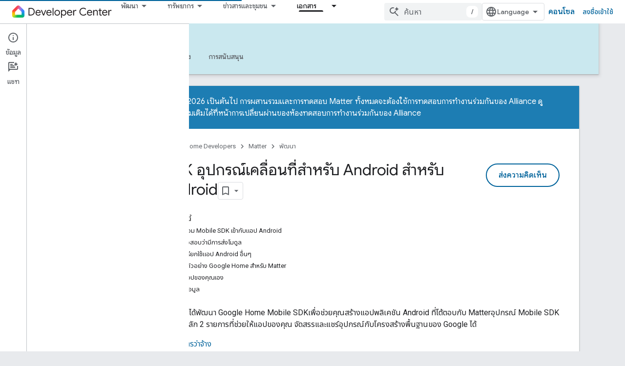

--- FILE ---
content_type: text/html; charset=utf-8
request_url: https://developers.home.google.com/matter/apis/home?authuser=4&hl=th
body_size: 29849
content:









<!doctype html>
<html 
      lang="th-x-mtfrom-en"
      dir="ltr">
  <head>
    <meta name="google-signin-client-id" content="721724668570-nbkv1cfusk7kk4eni4pjvepaus73b13t.apps.googleusercontent.com"><meta name="google-signin-scope"
          content="profile email https://www.googleapis.com/auth/developerprofiles https://www.googleapis.com/auth/developerprofiles.award https://www.googleapis.com/auth/devprofiles.full_control.firstparty"><meta property="og:site_name" content="Google Home Developers">
    <meta property="og:type" content="website"><meta name="theme-color" content="#00639b"><meta charset="utf-8">
    <meta content="IE=Edge" http-equiv="X-UA-Compatible">
    <meta name="viewport" content="width=device-width, initial-scale=1">
    

    <link rel="manifest" href="/_pwa/home/manifest.json"
          crossorigin="use-credentials">
    <link rel="preconnect" href="//www.gstatic.com" crossorigin>
    <link rel="preconnect" href="//fonts.gstatic.com" crossorigin>
    <link rel="preconnect" href="//fonts.googleapis.com" crossorigin>
    <link rel="preconnect" href="//apis.google.com" crossorigin>
    <link rel="preconnect" href="//www.google-analytics.com" crossorigin><link rel="stylesheet" href="//fonts.googleapis.com/css?family=Google+Sans:400,500|Roboto:400,400italic,500,500italic,700,700italic|Roboto+Mono:400,500,700&display=swap">
      <link rel="stylesheet"
            href="//fonts.googleapis.com/css2?family=Material+Icons&family=Material+Symbols+Outlined&display=block"><link rel="stylesheet" href="//fonts.googleapis.com/earlyaccess/notosansthai.css"><link rel="stylesheet" href="https://www.gstatic.com/devrel-devsite/prod/v5f5028bd8220352863507a1bacc6e2ea79a725fdb2dd736f205c6da16a3d00d1/home/css/app.css">
      <link rel="shortcut icon" href="https://www.gstatic.com/devrel-devsite/prod/v5f5028bd8220352863507a1bacc6e2ea79a725fdb2dd736f205c6da16a3d00d1/home/images/favicon.png">
    <link rel="apple-touch-icon" href="https://www.gstatic.com/devrel-devsite/prod/v5f5028bd8220352863507a1bacc6e2ea79a725fdb2dd736f205c6da16a3d00d1/home/images/touchicon-180.png"><link rel="canonical" href="https://developers.home.google.com/matter/apis/home?hl=th"><link rel="search" type="application/opensearchdescription+xml"
            title="Google Home Developers" href="https://developers.home.google.com/s/opensearch.xml?authuser=4&amp;hl=th">
      <link rel="alternate" hreflang="en"
          href="https://developers.home.google.com/matter/apis/home" /><link rel="alternate" hreflang="x-default" href="https://developers.home.google.com/matter/apis/home" /><link rel="alternate" hreflang="ar"
          href="https://developers.home.google.com/matter/apis/home?hl=ar" /><link rel="alternate" hreflang="bn"
          href="https://developers.home.google.com/matter/apis/home?hl=bn" /><link rel="alternate" hreflang="zh-Hans"
          href="https://developers.home.google.com/matter/apis/home?hl=zh-cn" /><link rel="alternate" hreflang="zh-Hant"
          href="https://developers.home.google.com/matter/apis/home?hl=zh-tw" /><link rel="alternate" hreflang="fa"
          href="https://developers.home.google.com/matter/apis/home?hl=fa" /><link rel="alternate" hreflang="fr"
          href="https://developers.home.google.com/matter/apis/home?hl=fr" /><link rel="alternate" hreflang="de"
          href="https://developers.home.google.com/matter/apis/home?hl=de" /><link rel="alternate" hreflang="he"
          href="https://developers.home.google.com/matter/apis/home?hl=he" /><link rel="alternate" hreflang="hi"
          href="https://developers.home.google.com/matter/apis/home?hl=hi" /><link rel="alternate" hreflang="id"
          href="https://developers.home.google.com/matter/apis/home?hl=id" /><link rel="alternate" hreflang="it"
          href="https://developers.home.google.com/matter/apis/home?hl=it" /><link rel="alternate" hreflang="ja"
          href="https://developers.home.google.com/matter/apis/home?hl=ja" /><link rel="alternate" hreflang="ko"
          href="https://developers.home.google.com/matter/apis/home?hl=ko" /><link rel="alternate" hreflang="pl"
          href="https://developers.home.google.com/matter/apis/home?hl=pl" /><link rel="alternate" hreflang="pt-BR"
          href="https://developers.home.google.com/matter/apis/home?hl=pt-br" /><link rel="alternate" hreflang="ru"
          href="https://developers.home.google.com/matter/apis/home?hl=ru" /><link rel="alternate" hreflang="es-419"
          href="https://developers.home.google.com/matter/apis/home?hl=es-419" /><link rel="alternate" hreflang="th"
          href="https://developers.home.google.com/matter/apis/home?hl=th" /><link rel="alternate" hreflang="tr"
          href="https://developers.home.google.com/matter/apis/home?hl=tr" /><link rel="alternate" hreflang="vi"
          href="https://developers.home.google.com/matter/apis/home?hl=vi" /><title>SDK อุปกรณ์เคลื่อนที่สำหรับ Android สำหรับ Android &nbsp;|&nbsp; Matter &nbsp;|&nbsp; Google Home Developers</title>

<meta property="og:title" content="SDK อุปกรณ์เคลื่อนที่สำหรับ Android สำหรับ Android &nbsp;|&nbsp; Matter &nbsp;|&nbsp; Google Home Developers"><meta property="og:url" content="https://developers.home.google.com/matter/apis/home?hl=th"><meta property="og:image" content="https://developers.home.google.com/static/images/home-logo-share.png?authuser=4&amp;hl=th">
  <meta property="og:image:width" content="1200">
  <meta property="og:image:height" content="675"><meta property="og:locale" content="th"><meta name="twitter:card" content="summary_large_image"><script type="application/ld+json">
  {
    "@context": "https://schema.org",
    "@type": "Article",
    "dateModified": "2022-08-22",
    "headline": "SDK อุปกรณ์เคลื่อนที่สำหรับ Android สำหรับ Android"
  }
</script><script type="application/ld+json">
  {
    "@context": "https://schema.org",
    "@type": "BreadcrumbList",
    "itemListElement": [{
      "@type": "ListItem",
      "position": 1,
      "name": "Matter",
      "item": "https://developers.home.google.com/matter/get-started"
    },{
      "@type": "ListItem",
      "position": 2,
      "name": "SDK อุปกรณ์เคลื่อนที่สำหรับ Android สำหรับ Android",
      "item": "https://developers.home.google.com/matter/apis/home"
    }]
  }
  </script><link rel="alternate machine-translated-from" hreflang="en"
        href="https://developers.home.google.com/matter/apis/home?hl=en&amp;authuser=4">
  

  

  

  

  


    
      <link rel="stylesheet" href="/extras.css"></head>
  <body class="color-scheme--light"
        template="page"
        theme="home-theme"
        type="article"
        
        
        
        layout="docs"
        
        
        
        
        
          
            concierge='closed'
          
        
        display-toc
        pending>
  
    <devsite-progress type="indeterminate" id="app-progress"></devsite-progress>
  
  
    <a href="#main-content" class="skip-link button">
      
      ข้ามไปที่เนื้อหาหลัก
    </a>
    <section class="devsite-wrapper">
      <devsite-cookie-notification-bar></devsite-cookie-notification-bar><devsite-header role="banner">
  
    





















<div class="devsite-header--inner" data-nosnippet>
  <div class="devsite-top-logo-row-wrapper-wrapper">
    <div class="devsite-top-logo-row-wrapper">
      <div class="devsite-top-logo-row">
        <button type="button" id="devsite-hamburger-menu"
          class="devsite-header-icon-button button-flat material-icons gc-analytics-event"
          data-category="Site-Wide Custom Events"
          data-label="Navigation menu button"
          visually-hidden
          aria-label="เปิดเมนู">
        </button>
        
<div class="devsite-product-name-wrapper">

  <a href="/" class="devsite-site-logo-link gc-analytics-event"
   data-category="Site-Wide Custom Events" data-label="Site logo" track-type="globalNav"
   track-name="googleHomeDevelopers" track-metadata-position="nav"
   track-metadata-eventDetail="nav">
  
  <picture>
    
    <img src="https://www.gstatic.com/devrel-devsite/prod/v5f5028bd8220352863507a1bacc6e2ea79a725fdb2dd736f205c6da16a3d00d1/home/images/lockup.svg" class="devsite-site-logo" alt="Google Home Developers">
  </picture>
  
</a>



  
  
  <span class="devsite-product-name">
    <ul class="devsite-breadcrumb-list"
  >
  
  <li class="devsite-breadcrumb-item
             ">
    
    
    
      
      
    
  </li>
  
</ul>
  </span>

</div>
        <div class="devsite-top-logo-row-middle">
          <div class="devsite-header-upper-tabs">
            
              
              
  <devsite-tabs class="upper-tabs">

    <nav class="devsite-tabs-wrapper" aria-label="แท็บระดับบน">
      
        
          <tab class="devsite-dropdown
    
    
    
    ">
  
    <button
      class="devsite-tabs-content devsite-tabs-dropdown-only gc-analytics-event  devsite-icon devsite-icon-arrow-drop-down"
  
       track-type="nav"
       track-metadata-position="nav - พัฒนา"
       track-metadata-module="primary nav"
       
       
         
           data-category="Site-Wide Custom Events"
         
           data-label="Tab: พัฒนา"
         
           track-name="พัฒนา"
         
       >
    พัฒนา
  
  </button>
  
  <div class="devsite-tabs-dropdown" role="menu" aria-label="submenu" hidden>
    
    <div class="devsite-tabs-dropdown-content">
      
        <div class="devsite-tabs-dropdown-column
                    ">
          
            <ul class="devsite-tabs-dropdown-section
                       ">
              
                <li class="devsite-nav-title" role="heading" tooltip>สำรวจผลิตภัณฑ์และอุปกรณ์</li>
              
              
              
                <li class="devsite-nav-item">
                  <a href="https://developers.home.google.com/ways-to-build?authuser=4&amp;hl=th"
                    
                     track-type="nav"
                     track-metadata-eventdetail="https://developers.home.google.com/ways-to-build?authuser=4&amp;hl=th"
                     track-metadata-position="nav - พัฒนา"
                     track-metadata-module="tertiary nav"
                     
                       track-metadata-module_headline="สำรวจผลิตภัณฑ์และอุปกรณ์"
                     
                     tooltip
                  
                    
                     data-label="Compare products"
                    
                     data-category="Dropdown Explore"
                    
                     aria-label="Compare products"
                    
                  >
                    
                    <div class="devsite-nav-item-title">
                      Compare products
                    </div>
                    
                  </a>
                </li>
              
                <li class="devsite-nav-item">
                  <a href="https://developers.home.google.com/use-cases?authuser=4&amp;hl=th"
                    
                     track-type="nav"
                     track-metadata-eventdetail="https://developers.home.google.com/use-cases?authuser=4&amp;hl=th"
                     track-metadata-position="nav - พัฒนา"
                     track-metadata-module="tertiary nav"
                     
                       track-metadata-module_headline="สำรวจผลิตภัณฑ์และอุปกรณ์"
                     
                     tooltip
                  
                    
                     data-label="Supported devices"
                    
                     aria-label="Supported devices"
                    
                     data-category="Dropdown Explore"
                    
                  >
                    
                    <div class="devsite-nav-item-title">
                      Supported devices
                    </div>
                    
                  </a>
                </li>
              
            </ul>
          
        </div>
      
        <div class="devsite-tabs-dropdown-column
                    ">
          
            <ul class="devsite-tabs-dropdown-section
                       ">
              
                <li class="devsite-nav-title" role="heading" tooltip>ควบคุมอุปกรณ์ในแอป</li>
              
              
              
                <li class="devsite-nav-item">
                  <a href="https://developers.home.google.com/apis?authuser=4&amp;hl=th"
                    
                     track-type="nav"
                     track-metadata-eventdetail="https://developers.home.google.com/apis?authuser=4&amp;hl=th"
                     track-metadata-position="nav - พัฒนา"
                     track-metadata-module="tertiary nav"
                     
                       track-metadata-module_headline="ควบคุมอุปกรณ์ในแอป"
                     
                     tooltip
                  
                    
                     data-category="Dropdown Explore"
                    
                     aria-label="Home APIs"
                    
                     data-label="APIs"
                    
                  >
                    
                    <div class="devsite-nav-item-title">
                      Home APIs
                    </div>
                    
                  </a>
                </li>
              
            </ul>
          
        </div>
      
        <div class="devsite-tabs-dropdown-column
                    ">
          
            <ul class="devsite-tabs-dropdown-section
                       ">
              
                <li class="devsite-nav-title" role="heading" tooltip>ผสานรวมอุปกรณ์กับ Home</li>
              
              
              
                <li class="devsite-nav-item">
                  <a href="https://developers.home.google.com/matter?authuser=4&amp;hl=th"
                    
                     track-type="nav"
                     track-metadata-eventdetail="https://developers.home.google.com/matter?authuser=4&amp;hl=th"
                     track-metadata-position="nav - พัฒนา"
                     track-metadata-module="tertiary nav"
                     
                       track-metadata-module_headline="ผสานรวมอุปกรณ์กับ home"
                     
                     tooltip
                  
                    
                     data-category="Dropdown Explore"
                    
                     data-label="Matter"
                    
                     aria-label="Matter"
                    
                  >
                    
                    <div class="devsite-nav-item-title">
                      Matter
                    </div>
                    
                  </a>
                </li>
              
                <li class="devsite-nav-item">
                  <a href="https://developers.home.google.com/cloud-to-cloud?authuser=4&amp;hl=th"
                    
                     track-type="nav"
                     track-metadata-eventdetail="https://developers.home.google.com/cloud-to-cloud?authuser=4&amp;hl=th"
                     track-metadata-position="nav - พัฒนา"
                     track-metadata-module="tertiary nav"
                     
                       track-metadata-module_headline="ผสานรวมอุปกรณ์กับ home"
                     
                     tooltip
                  
                    
                     data-category="Dropdown Explore"
                    
                     data-label="Cloud"
                    
                     aria-label="Cloud-to-cloud"
                    
                  >
                    
                    <div class="devsite-nav-item-title">
                      Cloud-to-cloud
                    </div>
                    
                  </a>
                </li>
              
                <li class="devsite-nav-item">
                  <a href="https://developers.home.google.com/thread?authuser=4&amp;hl=th"
                    
                     track-type="nav"
                     track-metadata-eventdetail="https://developers.home.google.com/thread?authuser=4&amp;hl=th"
                     track-metadata-position="nav - พัฒนา"
                     track-metadata-module="tertiary nav"
                     
                       track-metadata-module_headline="ผสานรวมอุปกรณ์กับ home"
                     
                     tooltip
                  
                    
                     aria-label="Thread"
                    
                     data-category="Dropdown Explore"
                    
                     data-label="Thread"
                    
                  >
                    
                    <div class="devsite-nav-item-title">
                      Thread
                    </div>
                    
                  </a>
                </li>
              
            </ul>
          
        </div>
      
    </div>
  </div>
</tab>
        
      
        
          <tab class="devsite-dropdown
    
    
    
    ">
  
    <button
      class="devsite-tabs-content devsite-tabs-dropdown-only gc-analytics-event  devsite-icon devsite-icon-arrow-drop-down"
  
       track-type="nav"
       track-metadata-position="nav - ทรัพยากร"
       track-metadata-module="primary nav"
       
       
         
           data-category="Site-Wide Custom Events"
         
           data-label="Tab: ทรัพยากร"
         
           track-name="ทรัพยากร"
         
       >
    ทรัพยากร
  
  </button>
  
  <div class="devsite-tabs-dropdown" role="menu" aria-label="submenu" hidden>
    
    <div class="devsite-tabs-dropdown-content">
      
        <div class="devsite-tabs-dropdown-column
                    ">
          
            <ul class="devsite-tabs-dropdown-section
                       ">
              
                <li class="devsite-nav-title" role="heading" tooltip>เอกสารประกอบ</li>
              
              
              
                <li class="devsite-nav-item">
                  <a href="https://developers.home.google.com/apis/get-started?authuser=4&amp;hl=th"
                    
                     track-type="nav"
                     track-metadata-eventdetail="https://developers.home.google.com/apis/get-started?authuser=4&amp;hl=th"
                     track-metadata-position="nav - ทรัพยากร"
                     track-metadata-module="tertiary nav"
                     
                       track-metadata-module_headline="เอกสารประกอบ"
                     
                     tooltip
                  
                    
                     data-category="Dropdown Resources"
                    
                     data-label="APIs"
                    
                     aria-label="Home APIs"
                    
                  >
                    
                    <div class="devsite-nav-item-title">
                      Home APIs
                    </div>
                    
                  </a>
                </li>
              
                <li class="devsite-nav-item">
                  <a href="https://developers.home.google.com/matter/docs?authuser=4&amp;hl=th"
                    
                     track-type="nav"
                     track-metadata-eventdetail="https://developers.home.google.com/matter/docs?authuser=4&amp;hl=th"
                     track-metadata-position="nav - ทรัพยากร"
                     track-metadata-module="tertiary nav"
                     
                       track-metadata-module_headline="เอกสารประกอบ"
                     
                     tooltip
                  
                    
                     data-category="Dropdown Resources"
                    
                     aria-label="Matter"
                    
                     data-label="Matter"
                    
                  >
                    
                    <div class="devsite-nav-item-title">
                      Matter
                    </div>
                    
                  </a>
                </li>
              
                <li class="devsite-nav-item">
                  <a href="https://developers.home.google.com/thread/docs?authuser=4&amp;hl=th"
                    
                     track-type="nav"
                     track-metadata-eventdetail="https://developers.home.google.com/thread/docs?authuser=4&amp;hl=th"
                     track-metadata-position="nav - ทรัพยากร"
                     track-metadata-module="tertiary nav"
                     
                       track-metadata-module_headline="เอกสารประกอบ"
                     
                     tooltip
                  
                    
                     data-label="Thread"
                    
                     data-category="Dropdown Resources"
                    
                     aria-label="Thread"
                    
                  >
                    
                    <div class="devsite-nav-item-title">
                      Thread
                    </div>
                    
                  </a>
                </li>
              
                <li class="devsite-nav-item">
                  <a href="https://developers.home.google.com/cloud-to-cloud/docs?authuser=4&amp;hl=th"
                    
                     track-type="nav"
                     track-metadata-eventdetail="https://developers.home.google.com/cloud-to-cloud/docs?authuser=4&amp;hl=th"
                     track-metadata-position="nav - ทรัพยากร"
                     track-metadata-module="tertiary nav"
                     
                       track-metadata-module_headline="เอกสารประกอบ"
                     
                     tooltip
                  
                    
                     aria-label="Cloud-to-cloud"
                    
                     data-label="Cloud-to-cloud"
                    
                     data-category="Dropdown Resources"
                    
                  >
                    
                    <div class="devsite-nav-item-title">
                      Cloud-to-cloud
                    </div>
                    
                  </a>
                </li>
              
                <li class="devsite-nav-item">
                  <a href="https://developers.home.google.com/codelabs?authuser=4&amp;hl=th"
                    
                     track-type="nav"
                     track-metadata-eventdetail="https://developers.home.google.com/codelabs?authuser=4&amp;hl=th"
                     track-metadata-position="nav - ทรัพยากร"
                     track-metadata-module="tertiary nav"
                     
                       track-metadata-module_headline="เอกสารประกอบ"
                     
                     tooltip
                  
                    
                     aria-label="Codelabs"
                    
                     data-label="Codelabs"
                    
                     data-category="Dropdown Resources"
                    
                  >
                    
                    <div class="devsite-nav-item-title">
                      All codelabs
                    </div>
                    
                  </a>
                </li>
              
            </ul>
          
        </div>
      
        <div class="devsite-tabs-dropdown-column
                    ">
          
            <ul class="devsite-tabs-dropdown-section
                       ">
              
                <li class="devsite-nav-title" role="heading" tooltip>เครื่องมือ การทดสอบ และการตรวจสอบ</li>
              
              
              
                <li class="devsite-nav-item">
                  <a href="https://developers.home.google.com/tools/virtual-device?authuser=4&amp;hl=th"
                    
                     track-type="nav"
                     track-metadata-eventdetail="https://developers.home.google.com/tools/virtual-device?authuser=4&amp;hl=th"
                     track-metadata-position="nav - ทรัพยากร"
                     track-metadata-module="tertiary nav"
                     
                       track-metadata-module_headline="เครื่องมือ การทดสอบ และการตรวจสอบ"
                     
                     tooltip
                  
                    
                     data-category="Dropdown Resources"
                    
                     aria-label="Matter Virtual Device"
                    
                     data-label="Matter Virtual Device"
                    
                  >
                    
                    <div class="devsite-nav-item-title">
                      Matter Virtual Device
                    </div>
                    
                  </a>
                </li>
              
                <li class="devsite-nav-item">
                  <a href="https://developers.home.google.com/tools/home-playground?authuser=4&amp;hl=th"
                    
                     track-type="nav"
                     track-metadata-eventdetail="https://developers.home.google.com/tools/home-playground?authuser=4&amp;hl=th"
                     track-metadata-position="nav - ทรัพยากร"
                     track-metadata-module="tertiary nav"
                     
                       track-metadata-module_headline="เครื่องมือ การทดสอบ และการตรวจสอบ"
                     
                     tooltip
                  
                    
                     data-label="Google Home Playground"
                    
                     aria-label="Google Home Playground"
                    
                     data-category="Dropdown Resources"
                    
                  >
                    
                    <div class="devsite-nav-item-title">
                      Google Home Playground
                    </div>
                    
                  </a>
                </li>
              
                <li class="devsite-nav-item">
                  <a href="https://developers.home.google.com/tools/test-suite?authuser=4&amp;hl=th"
                    
                     track-type="nav"
                     track-metadata-eventdetail="https://developers.home.google.com/tools/test-suite?authuser=4&amp;hl=th"
                     track-metadata-position="nav - ทรัพยากร"
                     track-metadata-module="tertiary nav"
                     
                       track-metadata-module_headline="เครื่องมือ การทดสอบ และการตรวจสอบ"
                     
                     tooltip
                  
                    
                     data-category="Dropdown Resources"
                    
                     data-label="Test Suite"
                    
                     aria-label="Test Suite"
                    
                  >
                    
                    <div class="devsite-nav-item-title">
                      Test Suite
                    </div>
                    
                  </a>
                </li>
              
                <li class="devsite-nav-item">
                  <a href="https://developers.home.google.com/tools/android-studio?authuser=4&amp;hl=th"
                    
                     track-type="nav"
                     track-metadata-eventdetail="https://developers.home.google.com/tools/android-studio?authuser=4&amp;hl=th"
                     track-metadata-position="nav - ทรัพยากร"
                     track-metadata-module="tertiary nav"
                     
                       track-metadata-module_headline="เครื่องมือ การทดสอบ และการตรวจสอบ"
                     
                     tooltip
                  
                    
                     data-label="Android Studio Plugin"
                    
                     aria-label="Android Studio Plugin"
                    
                     data-category="Dropdown Resources"
                    
                  >
                    
                    <div class="devsite-nav-item-title">
                      Android Studio Plugin
                    </div>
                    
                  </a>
                </li>
              
                <li class="devsite-nav-item">
                  <a href="https://developers.home.google.com/tools?authuser=4&amp;hl=th"
                    
                     track-type="nav"
                     track-metadata-eventdetail="https://developers.home.google.com/tools?authuser=4&amp;hl=th"
                     track-metadata-position="nav - ทรัพยากร"
                     track-metadata-module="tertiary nav"
                     
                       track-metadata-module_headline="เครื่องมือ การทดสอบ และการตรวจสอบ"
                     
                     tooltip
                  
                    
                     data-label="All tools"
                    
                     data-category="Dropdown Resources"
                    
                     aria-label="All tools"
                    
                  >
                    
                    <div class="devsite-nav-item-title">
                      All tools
                    </div>
                    
                  </a>
                </li>
              
                <li class="devsite-nav-item">
                  <a href="https://developers.home.google.com/tools/analytics/monitoring?authuser=4&amp;hl=th"
                    
                     track-type="nav"
                     track-metadata-eventdetail="https://developers.home.google.com/tools/analytics/monitoring?authuser=4&amp;hl=th"
                     track-metadata-position="nav - ทรัพยากร"
                     track-metadata-module="tertiary nav"
                     
                       track-metadata-module_headline="เครื่องมือ การทดสอบ และการตรวจสอบ"
                     
                     tooltip
                  
                    
                     data-category="Dropdown Resources"
                    
                     aria-label="Quality dashboards"
                    
                     data-label="Quality dashboards"
                    
                  >
                    
                    <div class="devsite-nav-item-title">
                      Quality dashboards
                    </div>
                    
                  </a>
                </li>
              
            </ul>
          
        </div>
      
        <div class="devsite-tabs-dropdown-column
                    ">
          
            <ul class="devsite-tabs-dropdown-section
                       ">
              
                <li class="devsite-nav-title" role="heading" tooltip>แหล่งข้อมูลสำหรับธุรกิจ</li>
              
              
              
                <li class="devsite-nav-item">
                  <a href="https://developers.home.google.com/case-studies?authuser=4&amp;hl=th"
                    
                     track-type="nav"
                     track-metadata-eventdetail="https://developers.home.google.com/case-studies?authuser=4&amp;hl=th"
                     track-metadata-position="nav - ทรัพยากร"
                     track-metadata-module="tertiary nav"
                     
                       track-metadata-module_headline="แหล่งข้อมูลสำหรับธุรกิจ"
                     
                     tooltip
                  
                    
                     data-label="Case studies"
                    
                     aria-label="Case studies"
                    
                     data-category="Dropdown Resources"
                    
                  >
                    
                    <div class="devsite-nav-item-title">
                      Case studies
                    </div>
                    
                  </a>
                </li>
              
                <li class="devsite-nav-item">
                  <a href="https://developers.home.google.com/business-resources?authuser=4&amp;hl=th#certification-badging-program"
                    
                     track-type="nav"
                     track-metadata-eventdetail="https://developers.home.google.com/business-resources?authuser=4&amp;hl=th#certification-badging-program"
                     track-metadata-position="nav - ทรัพยากร"
                     track-metadata-module="tertiary nav"
                     
                       track-metadata-module_headline="แหล่งข้อมูลสำหรับธุรกิจ"
                     
                     tooltip
                  
                    
                     aria-label="Certification &amp; badging program"
                    
                     data-label="Certification &amp; badging program"
                    
                     data-category="Dropdown Resources"
                    
                  >
                    
                    <div class="devsite-nav-item-title">
                      Certification & badging program
                    </div>
                    
                  </a>
                </li>
              
                <li class="devsite-nav-item">
                  <a href="https://developers.home.google.com/business-resources?authuser=4&amp;hl=th#marketing-resources"
                    
                     track-type="nav"
                     track-metadata-eventdetail="https://developers.home.google.com/business-resources?authuser=4&amp;hl=th#marketing-resources"
                     track-metadata-position="nav - ทรัพยากร"
                     track-metadata-module="tertiary nav"
                     
                       track-metadata-module_headline="แหล่งข้อมูลสำหรับธุรกิจ"
                     
                     tooltip
                  
                    
                     data-label="Marketing resources"
                    
                     aria-label="Marketing resources"
                    
                     data-category="Dropdown Resources"
                    
                  >
                    
                    <div class="devsite-nav-item-title">
                      Marketing resources
                    </div>
                    
                  </a>
                </li>
              
            </ul>
          
        </div>
      
    </div>
  </div>
</tab>
        
      
        
          <tab class="devsite-dropdown
    
    
    
    ">
  
    <button
      class="devsite-tabs-content devsite-tabs-dropdown-only gc-analytics-event  devsite-icon devsite-icon-arrow-drop-down"
  
       track-type="nav"
       track-metadata-position="nav - ข่าวสารและชุมชน"
       track-metadata-module="primary nav"
       
       
         
           data-category="Site-Wide Custom Events"
         
           data-label="Tab: ข่าวสารและชุมชน"
         
           track-name="ข่าวสารและชุมชน"
         
       >
    ข่าวสารและชุมชน
  
  </button>
  
  <div class="devsite-tabs-dropdown" role="menu" aria-label="submenu" hidden>
    
    <div class="devsite-tabs-dropdown-content">
      
        <div class="devsite-tabs-dropdown-column
                    ">
          
            <ul class="devsite-tabs-dropdown-section
                       ">
              
                <li class="devsite-nav-title" role="heading" tooltip>ข่าวสาร</li>
              
              
              
                <li class="devsite-nav-item">
                  <a href="https://developers.home.google.com/whats-new?authuser=4&amp;hl=th"
                    
                     track-type="nav"
                     track-metadata-eventdetail="https://developers.home.google.com/whats-new?authuser=4&amp;hl=th"
                     track-metadata-position="nav - ข่าวสารและชุมชน"
                     track-metadata-module="tertiary nav"
                     
                       track-metadata-module_headline="ข่าวสาร"
                     
                     tooltip
                  
                    
                     data-label="What&#39;s new"
                    
                     aria-label="What&#39;s new"
                    
                     data-category="Dropdown News"
                    
                  >
                    
                    <div class="devsite-nav-item-title">
                      What's new
                    </div>
                    
                  </a>
                </li>
              
                <li class="devsite-nav-item">
                  <a href="https://developers.home.google.com/newsletters?authuser=4&amp;hl=th"
                    
                     track-type="nav"
                     track-metadata-eventdetail="https://developers.home.google.com/newsletters?authuser=4&amp;hl=th"
                     track-metadata-position="nav - ข่าวสารและชุมชน"
                     track-metadata-module="tertiary nav"
                     
                       track-metadata-module_headline="ข่าวสาร"
                     
                     tooltip
                  
                    
                     data-label="Newsletters"
                    
                     aria-label="Newsletters"
                    
                     data-category="Dropdown News"
                    
                  >
                    
                    <div class="devsite-nav-item-title">
                      Newsletters
                    </div>
                    
                  </a>
                </li>
              
            </ul>
          
        </div>
      
        <div class="devsite-tabs-dropdown-column
                    ">
          
            <ul class="devsite-tabs-dropdown-section
                       ">
              
                <li class="devsite-nav-title" role="heading" tooltip>ชุมชน</li>
              
              
              
                <li class="devsite-nav-item">
                  <a href="https://www.googlenestcommunity.com/t5/Smart-Home-Developer-Forum/bd-p/Smart-Home-Developer-Forum"
                    
                     track-type="nav"
                     track-metadata-eventdetail="https://www.googlenestcommunity.com/t5/Smart-Home-Developer-Forum/bd-p/Smart-Home-Developer-Forum"
                     track-metadata-position="nav - ข่าวสารและชุมชน"
                     track-metadata-module="tertiary nav"
                     
                       track-metadata-module_headline="ชุมชน"
                     
                     tooltip
                  
                    
                     data-label="Developer Forum"
                    
                     aria-label="Developer Forum"
                    
                     target="_blank"
                    
                     data-category="Dropdown News"
                    
                  >
                    
                    <div class="devsite-nav-item-title">
                      Developer Forum
                    </div>
                    
                  </a>
                </li>
              
                <li class="devsite-nav-item">
                  <a href="https://stackoverflow.com/questions/tagged/google-smart-home"
                    
                     track-type="nav"
                     track-metadata-eventdetail="https://stackoverflow.com/questions/tagged/google-smart-home"
                     track-metadata-position="nav - ข่าวสารและชุมชน"
                     track-metadata-module="tertiary nav"
                     
                       track-metadata-module_headline="ชุมชน"
                     
                     tooltip
                  
                    
                     target="_blank"
                    
                     data-category="Dropdown News"
                    
                     aria-label="Stack Overflow"
                    
                     data-label="Stack Overflow"
                    
                  >
                    
                    <div class="devsite-nav-item-title">
                      Stack Overflow
                    </div>
                    
                  </a>
                </li>
              
                <li class="devsite-nav-item">
                  <a href="//google.qualtrics.com/jfe/form/SV_ezBhaM4WC0T7g8d?utm_source=Website&amp;Q_Language=en&amp;utm_campaign=Q4&amp;campaignDate=October2022&amp;referral_code=UXRFvdX1122409"
                    
                     track-type="nav"
                     track-metadata-eventdetail="//google.qualtrics.com/jfe/form/SV_ezBhaM4WC0T7g8d?utm_source=Website&amp;Q_Language=en&amp;utm_campaign=Q4&amp;campaignDate=October2022&amp;referral_code=UXRFvdX1122409"
                     track-metadata-position="nav - ข่าวสารและชุมชน"
                     track-metadata-module="tertiary nav"
                     
                       track-metadata-module_headline="ชุมชน"
                     
                     tooltip
                  
                    
                     target="_blank"
                    
                     aria-label="Join research studies"
                    
                     data-label="Research studies"
                    
                     data-category="Dropdown News"
                    
                  >
                    
                    <div class="devsite-nav-item-title">
                      Join research studies
                    </div>
                    
                  </a>
                </li>
              
            </ul>
          
        </div>
      
    </div>
  </div>
</tab>
        
      
        
          <tab class="devsite-dropdown
    
    devsite-active
    
    ">
  
    <a href="https://developers.home.google.com/matter/get-started?authuser=4&amp;hl=th"
    class="devsite-tabs-content gc-analytics-event "
      track-metadata-eventdetail="https://developers.home.google.com/matter/get-started?authuser=4&amp;hl=th"
    
       track-type="nav"
       track-metadata-position="nav - เอกสาร"
       track-metadata-module="primary nav"
       aria-label="เอกสาร, selected" 
       
         
           data-category="Site-Wide Custom Events"
         
           data-label="Tab: เอกสาร"
         
           track-name="เอกสาร"
         
       >
    เอกสาร
  
    </a>
    
      <button
         aria-haspopup="menu"
         aria-expanded="false"
         aria-label="เมนูแบบเลื่อนลงสำหรับ เอกสาร"
         track-type="nav"
         track-metadata-eventdetail="https://developers.home.google.com/matter/get-started?authuser=4&amp;hl=th"
         track-metadata-position="nav - เอกสาร"
         track-metadata-module="primary nav"
         
          
            data-category="Site-Wide Custom Events"
          
            data-label="Tab: เอกสาร"
          
            track-name="เอกสาร"
          
        
         class="devsite-tabs-dropdown-toggle devsite-icon devsite-icon-arrow-drop-down"></button>
    
  
  <div class="devsite-tabs-dropdown" role="menu" aria-label="submenu" hidden>
    
    <div class="devsite-tabs-dropdown-content">
      
        <div class="devsite-tabs-dropdown-column
                    ">
          
            <ul class="devsite-tabs-dropdown-section
                       ">
              
              
              
                <li class="devsite-nav-item">
                  <a href="https://developers.home.google.com/apis/get-started?authuser=4&amp;hl=th"
                    
                     track-type="nav"
                     track-metadata-eventdetail="https://developers.home.google.com/apis/get-started?authuser=4&amp;hl=th"
                     track-metadata-position="nav - เอกสาร"
                     track-metadata-module="tertiary nav"
                     
                     tooltip
                  
                    
                     data-label="APIs"
                    
                     data-category="Dropdown Docs"
                    
                     aria-label="Home APIs"
                    
                  >
                    
                    <div class="devsite-nav-item-title">
                      Home APIs
                    </div>
                    
                  </a>
                </li>
              
                <li class="devsite-nav-item">
                  <a href="https://developers.home.google.com/matter/docs?authuser=4&amp;hl=th"
                    
                     track-type="nav"
                     track-metadata-eventdetail="https://developers.home.google.com/matter/docs?authuser=4&amp;hl=th"
                     track-metadata-position="nav - เอกสาร"
                     track-metadata-module="tertiary nav"
                     
                     tooltip
                  
                    
                     data-category="Dropdown Docs"
                    
                     aria-label="Matter"
                    
                     data-label="Matter"
                    
                  >
                    
                    <div class="devsite-nav-item-title">
                      Matter
                    </div>
                    
                  </a>
                </li>
              
                <li class="devsite-nav-item">
                  <a href="https://developers.home.google.com/thread/docs?authuser=4&amp;hl=th"
                    
                     track-type="nav"
                     track-metadata-eventdetail="https://developers.home.google.com/thread/docs?authuser=4&amp;hl=th"
                     track-metadata-position="nav - เอกสาร"
                     track-metadata-module="tertiary nav"
                     
                     tooltip
                  
                    
                     aria-label="Thread"
                    
                     data-category="Dropdown Docs"
                    
                     data-label="Thread"
                    
                  >
                    
                    <div class="devsite-nav-item-title">
                      Thread
                    </div>
                    
                  </a>
                </li>
              
                <li class="devsite-nav-item">
                  <a href="https://developers.home.google.com/cloud-to-cloud/docs?authuser=4&amp;hl=th"
                    
                     track-type="nav"
                     track-metadata-eventdetail="https://developers.home.google.com/cloud-to-cloud/docs?authuser=4&amp;hl=th"
                     track-metadata-position="nav - เอกสาร"
                     track-metadata-module="tertiary nav"
                     
                     tooltip
                  
                    
                     data-label="Cloud-to-cloud"
                    
                     data-category="Dropdown Docs"
                    
                     aria-label="Cloud-to-cloud"
                    
                  >
                    
                    <div class="devsite-nav-item-title">
                      Cloud-to-cloud
                    </div>
                    
                  </a>
                </li>
              
            </ul>
          
        </div>
      
    </div>
  </div>
</tab>
        
      
    </nav>

  </devsite-tabs>

            
           </div>
          
<devsite-search
    enable-signin
    enable-search
    enable-suggestions
      enable-query-completion
    
    enable-search-summaries
    project-name="Matter"
    tenant-name="Google Home Developers"
    
    
    
    
    
    >
  <form class="devsite-search-form" action="https://developers.home.google.com/s/results?authuser=4&amp;hl=th" method="GET">
    <div class="devsite-search-container">
      <button type="button"
              search-open
              class="devsite-search-button devsite-header-icon-button button-flat material-icons"
              
              aria-label="เปิดการค้นหา"></button>
      <div class="devsite-searchbox">
        <input
          aria-activedescendant=""
          aria-autocomplete="list"
          
          aria-label="ค้นหา"
          aria-expanded="false"
          aria-haspopup="listbox"
          autocomplete="off"
          class="devsite-search-field devsite-search-query"
          name="q"
          
          placeholder="ค้นหา"
          role="combobox"
          type="text"
          value=""
          >
          <div class="devsite-search-image material-icons" aria-hidden="true">
            
              <svg class="devsite-search-ai-image" width="24" height="24" viewBox="0 0 24 24" fill="none" xmlns="http://www.w3.org/2000/svg">
                  <g clip-path="url(#clip0_6641_386)">
                    <path d="M19.6 21L13.3 14.7C12.8 15.1 12.225 15.4167 11.575 15.65C10.925 15.8833 10.2333 16 9.5 16C7.68333 16 6.14167 15.375 4.875 14.125C3.625 12.8583 3 11.3167 3 9.5C3 7.68333 3.625 6.15 4.875 4.9C6.14167 3.63333 7.68333 3 9.5 3C10.0167 3 10.5167 3.05833 11 3.175C11.4833 3.275 11.9417 3.43333 12.375 3.65L10.825 5.2C10.6083 5.13333 10.3917 5.08333 10.175 5.05C9.95833 5.01667 9.73333 5 9.5 5C8.25 5 7.18333 5.44167 6.3 6.325C5.43333 7.19167 5 8.25 5 9.5C5 10.75 5.43333 11.8167 6.3 12.7C7.18333 13.5667 8.25 14 9.5 14C10.6667 14 11.6667 13.625 12.5 12.875C13.35 12.1083 13.8417 11.15 13.975 10H15.975C15.925 10.6333 15.7833 11.2333 15.55 11.8C15.3333 12.3667 15.05 12.8667 14.7 13.3L21 19.6L19.6 21ZM17.5 12C17.5 10.4667 16.9667 9.16667 15.9 8.1C14.8333 7.03333 13.5333 6.5 12 6.5C13.5333 6.5 14.8333 5.96667 15.9 4.9C16.9667 3.83333 17.5 2.53333 17.5 0.999999C17.5 2.53333 18.0333 3.83333 19.1 4.9C20.1667 5.96667 21.4667 6.5 23 6.5C21.4667 6.5 20.1667 7.03333 19.1 8.1C18.0333 9.16667 17.5 10.4667 17.5 12Z" fill="#5F6368"/>
                  </g>
                <defs>
                <clipPath id="clip0_6641_386">
                <rect width="24" height="24" fill="white"/>
                </clipPath>
                </defs>
              </svg>
            
          </div>
          <div class="devsite-search-shortcut-icon-container" aria-hidden="true">
            <kbd class="devsite-search-shortcut-icon">/</kbd>
          </div>
      </div>
    </div>
  </form>
  <button type="button"
          search-close
          class="devsite-search-button devsite-header-icon-button button-flat material-icons"
          
          aria-label="ปิดการค้นหา"></button>
</devsite-search>

        </div>

        

          

          

          

          
<devsite-language-selector>
  <ul role="presentation">
    
    
    <li role="presentation">
      <a role="menuitem" lang="en"
        >English</a>
    </li>
    
    <li role="presentation">
      <a role="menuitem" lang="de"
        >Deutsch</a>
    </li>
    
    <li role="presentation">
      <a role="menuitem" lang="es"
        >Español</a>
    </li>
    
    <li role="presentation">
      <a role="menuitem" lang="es_419"
        >Español – América Latina</a>
    </li>
    
    <li role="presentation">
      <a role="menuitem" lang="fr"
        >Français</a>
    </li>
    
    <li role="presentation">
      <a role="menuitem" lang="id"
        >Indonesia</a>
    </li>
    
    <li role="presentation">
      <a role="menuitem" lang="it"
        >Italiano</a>
    </li>
    
    <li role="presentation">
      <a role="menuitem" lang="pl"
        >Polski</a>
    </li>
    
    <li role="presentation">
      <a role="menuitem" lang="pt"
        >Português</a>
    </li>
    
    <li role="presentation">
      <a role="menuitem" lang="pt_br"
        >Português – Brasil</a>
    </li>
    
    <li role="presentation">
      <a role="menuitem" lang="vi"
        >Tiếng Việt</a>
    </li>
    
    <li role="presentation">
      <a role="menuitem" lang="tr"
        >Türkçe</a>
    </li>
    
    <li role="presentation">
      <a role="menuitem" lang="ru"
        >Русский</a>
    </li>
    
    <li role="presentation">
      <a role="menuitem" lang="he"
        >עברית</a>
    </li>
    
    <li role="presentation">
      <a role="menuitem" lang="ar"
        >العربيّة</a>
    </li>
    
    <li role="presentation">
      <a role="menuitem" lang="fa"
        >فارسی</a>
    </li>
    
    <li role="presentation">
      <a role="menuitem" lang="hi"
        >हिंदी</a>
    </li>
    
    <li role="presentation">
      <a role="menuitem" lang="bn"
        >বাংলা</a>
    </li>
    
    <li role="presentation">
      <a role="menuitem" lang="th"
        >ภาษาไทย</a>
    </li>
    
    <li role="presentation">
      <a role="menuitem" lang="zh_cn"
        >中文 – 简体</a>
    </li>
    
    <li role="presentation">
      <a role="menuitem" lang="zh_tw"
        >中文 – 繁體</a>
    </li>
    
    <li role="presentation">
      <a role="menuitem" lang="ja"
        >日本語</a>
    </li>
    
    <li role="presentation">
      <a role="menuitem" lang="ko"
        >한국어</a>
    </li>
    
  </ul>
</devsite-language-selector>


          
            <a class="devsite-header-link devsite-top-button button gc-analytics-event "
    href="//console.home.google.com?authuser=4&amp;hl=th"
    data-category="Site-Wide Custom Events"
    data-label="Site header link: คอนโซล"
    
      
        target="_blank"
      
    >
  คอนโซล
</a>
          

        

        
          <devsite-user 
                        
                        
                          enable-profiles
                        
                        
                          fp-auth
                        
                        id="devsite-user">
            
              
              <span class="button devsite-top-button" aria-hidden="true" visually-hidden>ลงชื่อเข้าใช้</span>
            
          </devsite-user>
        
        
        
      </div>
    </div>
  </div>



  <div class="devsite-collapsible-section
    ">
    <div class="devsite-header-background">
      
        
          <div class="devsite-product-id-row"
           >
            <div class="devsite-product-description-row">
              
                
                <div class="devsite-product-id">
                  
                  
                  
                    <ul class="devsite-breadcrumb-list"
  >
  
  <li class="devsite-breadcrumb-item
             ">
    
    
    
      
        
  <a href="https://developers.home.google.com/matter/get-started?authuser=4&amp;hl=th"
      
        class="devsite-breadcrumb-link gc-analytics-event"
      
        data-category="Site-Wide Custom Events"
      
        data-label="Lower Header"
      
        data-value="1"
      
        track-type="globalNav"
      
        track-name="breadcrumb"
      
        track-metadata-position="1"
      
        track-metadata-eventdetail=""
      
    >
    
          Matter
        
  </a>
  
      
    
  </li>
  
</ul>
                </div>
                
              
              
            </div>
            
          </div>
          
        
      
      
        <div class="devsite-doc-set-nav-row">
          
          
            
            
  <devsite-tabs class="lower-tabs">

    <nav class="devsite-tabs-wrapper" aria-label="แท็บระดับล่าง">
      
        
          <tab  >
            
    <a href="https://developers.home.google.com/matter/get-started?authuser=4&amp;hl=th"
    class="devsite-tabs-content gc-analytics-event "
      track-metadata-eventdetail="https://developers.home.google.com/matter/get-started?authuser=4&amp;hl=th"
    
       track-type="nav"
       track-metadata-position="nav - เริ่มใช้งาน"
       track-metadata-module="primary nav"
       
       
         
           data-category="Site-Wide Custom Events"
         
           data-label="Tab: เริ่มใช้งาน"
         
           track-name="เริ่มใช้งาน"
         
       >
    เริ่มใช้งาน
  
    </a>
    
  
          </tab>
        
      
        
          <tab class="devsite-dropdown
    
    
    
    ">
  
    <a href="https://developers.home.google.com/matter/overview?authuser=4&amp;hl=th"
    class="devsite-tabs-content gc-analytics-event "
      track-metadata-eventdetail="https://developers.home.google.com/matter/overview?authuser=4&amp;hl=th"
    
       track-type="nav"
       track-metadata-position="nav - เรียนรู้"
       track-metadata-module="primary nav"
       
       
         
           data-category="Site-Wide Custom Events"
         
           data-label="Tab: เรียนรู้"
         
           track-name="เรียนรู้"
         
       >
    เรียนรู้
  
    </a>
    
      <button
         aria-haspopup="menu"
         aria-expanded="false"
         aria-label="เมนูแบบเลื่อนลงสำหรับ เรียนรู้"
         track-type="nav"
         track-metadata-eventdetail="https://developers.home.google.com/matter/overview?authuser=4&amp;hl=th"
         track-metadata-position="nav - เรียนรู้"
         track-metadata-module="primary nav"
         
          
            data-category="Site-Wide Custom Events"
          
            data-label="Tab: เรียนรู้"
          
            track-name="เรียนรู้"
          
        
         class="devsite-tabs-dropdown-toggle devsite-icon devsite-icon-arrow-drop-down"></button>
    
  
  <div class="devsite-tabs-dropdown" role="menu" aria-label="submenu" hidden>
    
    <div class="devsite-tabs-dropdown-content">
      
        <div class="devsite-tabs-dropdown-column
                    ">
          
            <ul class="devsite-tabs-dropdown-section
                       ">
              
                <li class="devsite-nav-title" role="heading" tooltip>ดูข้อมูลทั้งหมดเกี่ยวกับโปรโตคอล Matter</li>
              
              
              
                <li class="devsite-nav-item">
                  <a href="https://developers.home.google.com/matter/overview?authuser=4&amp;hl=th"
                    
                     track-type="nav"
                     track-metadata-eventdetail="https://developers.home.google.com/matter/overview?authuser=4&amp;hl=th"
                     track-metadata-position="nav - เรียนรู้"
                     track-metadata-module="tertiary nav"
                     
                       track-metadata-module_headline="ดูข้อมูลทั้งหมดเกี่ยวกับโปรโตคอล matter"
                     
                     tooltip
                  >
                    
                    <div class="devsite-nav-item-title">
                      กรณี 101
                    </div>
                    
                    <div class="devsite-nav-item-description">
                      ภาพรวมของผู้เริ่มต้นเกี่ยวกับ Matter และวิธีที่เครื่องมือดังกล่าวจะช่วยคุณได้

                    </div>
                    
                  </a>
                </li>
              
                <li class="devsite-nav-item">
                  <a href="https://developers.home.google.com/matter/primer?authuser=4&amp;hl=th"
                    
                     track-type="nav"
                     track-metadata-eventdetail="https://developers.home.google.com/matter/primer?authuser=4&amp;hl=th"
                     track-metadata-position="nav - เรียนรู้"
                     track-metadata-module="tertiary nav"
                     
                       track-metadata-module_headline="ดูข้อมูลทั้งหมดเกี่ยวกับโปรโตคอล matter"
                     
                     tooltip
                  >
                    
                    <div class="devsite-nav-item-title">
                      ไพรเมอร์
                    </div>
                    
                    <div class="devsite-nav-item-description">
                      บทความเชิงลึกที่ครอบคลุมแนวคิดหลักของโปรโตคอล Matter

                    </div>
                    
                  </a>
                </li>
              
            </ul>
          
        </div>
      
        <div class="devsite-tabs-dropdown-column
                    home-dropdown-column">
          
            <ul class="devsite-tabs-dropdown-section
                       ">
              
              
              
                <li class="devsite-nav-item">
                  <a href="https://developers.home.google.com/matter/codelabs?authuser=4&amp;hl=th"
                    
                     track-type="nav"
                     track-metadata-eventdetail="https://developers.home.google.com/matter/codelabs?authuser=4&amp;hl=th"
                     track-metadata-position="nav - เรียนรู้"
                     track-metadata-module="tertiary nav"
                     
                     tooltip
                  >
                    
                    <div class="devsite-nav-item-title">
                      Codelabs
                    </div>
                    
                    <div class="devsite-nav-item-description">
                      สัมผัสประสบการณ์ในการพัฒนา Matter ในระบบนิเวศของ Google Home

                    </div>
                    
                  </a>
                </li>
              
            </ul>
          
        </div>
      
    </div>
  </div>
</tab>
        
      
        
          <tab class="devsite-dropdown
    
    devsite-active
    
    ">
  
    <a href="https://developers.home.google.com/matter/develop?authuser=4&amp;hl=th"
    class="devsite-tabs-content gc-analytics-event "
      track-metadata-eventdetail="https://developers.home.google.com/matter/develop?authuser=4&amp;hl=th"
    
       track-type="nav"
       track-metadata-position="nav - พัฒนา"
       track-metadata-module="primary nav"
       aria-label="พัฒนา, selected" 
       
         
           data-category="Site-Wide Custom Events"
         
           data-label="Tab: พัฒนา"
         
           track-name="พัฒนา"
         
       >
    พัฒนา
  
    </a>
    
      <button
         aria-haspopup="menu"
         aria-expanded="false"
         aria-label="เมนูแบบเลื่อนลงสำหรับ พัฒนา"
         track-type="nav"
         track-metadata-eventdetail="https://developers.home.google.com/matter/develop?authuser=4&amp;hl=th"
         track-metadata-position="nav - พัฒนา"
         track-metadata-module="primary nav"
         
          
            data-category="Site-Wide Custom Events"
          
            data-label="Tab: พัฒนา"
          
            track-name="พัฒนา"
          
        
         class="devsite-tabs-dropdown-toggle devsite-icon devsite-icon-arrow-drop-down"></button>
    
  
  <div class="devsite-tabs-dropdown" role="menu" aria-label="submenu" hidden>
    
    <div class="devsite-tabs-dropdown-content">
      
        <div class="devsite-tabs-dropdown-column
                    ">
          
            <ul class="devsite-tabs-dropdown-section
                       ">
              
                <li class="devsite-nav-title" role="heading" tooltip>SDK ของอุปกรณ์</li>
              
              
              
                <li class="devsite-nav-item">
                  <a href="https://developers.home.google.com/matter/tools/vs-code?authuser=4&amp;hl=th"
                    
                     track-type="nav"
                     track-metadata-eventdetail="https://developers.home.google.com/matter/tools/vs-code?authuser=4&amp;hl=th"
                     track-metadata-position="nav - พัฒนา"
                     track-metadata-module="tertiary nav"
                     
                       track-metadata-module_headline="sdk ของอุปกรณ์"
                     
                     tooltip
                  >
                    
                    <div class="devsite-nav-item-title">
                      โค้ด VS
                    </div>
                    
                    <div class="devsite-nav-item-description">
                      ลดความซับซ้อนของกระบวนการพัฒนาบ้านอัจฉริยะด้วยส่วนขยาย Google Home สําหรับ VS Code

                    </div>
                    
                  </a>
                </li>
              
                <li class="devsite-nav-item">
                  <a href="https://developers.home.google.com/matter/tools/virtual-device?authuser=4&amp;hl=th"
                    
                     track-type="nav"
                     track-metadata-eventdetail="https://developers.home.google.com/matter/tools/virtual-device?authuser=4&amp;hl=th"
                     track-metadata-position="nav - พัฒนา"
                     track-metadata-module="tertiary nav"
                     
                       track-metadata-module_headline="sdk ของอุปกรณ์"
                     
                     tooltip
                  >
                    
                    <div class="devsite-nav-item-title">
                      อุปกรณ์เสมือนจริงกรณี
                    </div>
                    
                    <div class="devsite-nav-item-description">
                      แอปพลิเคชันบนเดสก์ท็อปที่แสดงสถานะและควบคุมอุปกรณ์เสมือนของ Matter

                    </div>
                    
                  </a>
                </li>
              
                <li class="devsite-nav-item">
                  <a href="https://developers.home.google.com/matter/tools/home-ui-automator?authuser=4&amp;hl=th"
                    
                     track-type="nav"
                     track-metadata-eventdetail="https://developers.home.google.com/matter/tools/home-ui-automator?authuser=4&amp;hl=th"
                     track-metadata-position="nav - พัฒนา"
                     track-metadata-module="tertiary nav"
                     
                       track-metadata-module_headline="sdk ของอุปกรณ์"
                     
                     tooltip
                  >
                    
                    <div class="devsite-nav-item-title">
                      เครื่องมือสร้าง UI อัตโนมัติใน Home
                    </div>
                    
                    <div class="devsite-nav-item-description">
                      ตรวจสอบอุปกรณ์ Matter แบบออฟไลน์ด้วย Google Home UI Automator

                    </div>
                    
                  </a>
                </li>
              
            </ul>
          
        </div>
      
        <div class="devsite-tabs-dropdown-column
                    ">
          
            <ul class="devsite-tabs-dropdown-section
                       ">
              
                <li class="devsite-nav-title" role="heading" tooltip>SDK อุปกรณ์เคลื่อนที่</li>
              
              
              
                <li class="devsite-nav-item">
                  <a href="https://developers.home.google.com/matter/tools/android-studio?authuser=4&amp;hl=th"
                    
                     track-type="nav"
                     track-metadata-eventdetail="https://developers.home.google.com/matter/tools/android-studio?authuser=4&amp;hl=th"
                     track-metadata-position="nav - พัฒนา"
                     track-metadata-module="tertiary nav"
                     
                       track-metadata-module_headline="sdk อุปกรณ์เคลื่อนที่"
                     
                     tooltip
                  >
                    
                    <div class="devsite-nav-item-title">
                      Android Studio
                    </div>
                    
                    <div class="devsite-nav-item-description">
                      เริ่มต้นการพัฒนาอุปกรณ์เคลื่อนที่ด้วยปลั๊กอิน Google Home สําหรับ Android Studio

                    </div>
                    
                  </a>
                </li>
              
                <li class="devsite-nav-item">
                  <a href="https://developers.home.google.com/matter/apis/home?authuser=4&amp;hl=th"
                    
                     track-type="nav"
                     track-metadata-eventdetail="https://developers.home.google.com/matter/apis/home?authuser=4&amp;hl=th"
                     track-metadata-position="nav - พัฒนา"
                     track-metadata-module="tertiary nav"
                     
                       track-metadata-module_headline="sdk อุปกรณ์เคลื่อนที่"
                     
                     tooltip
                  >
                    
                    <div class="devsite-nav-item-title">
                      API Matter
                    </div>
                    
                    <div class="devsite-nav-item-description">
                      อนุญาตให้แอป Android ค่าคอมมิชชันและแชร์อุปกรณ์ Matter โดยใช้บริการ Google Play

                    </div>
                    
                  </a>
                </li>
              
                <li class="devsite-nav-item">
                  <a href="https://developers.home.google.com/thread?authuser=4&amp;hl=th"
                    
                     track-type="nav"
                     track-metadata-eventdetail="https://developers.home.google.com/thread?authuser=4&amp;hl=th"
                     track-metadata-position="nav - พัฒนา"
                     track-metadata-module="tertiary nav"
                     
                       track-metadata-module_headline="sdk อุปกรณ์เคลื่อนที่"
                     
                     tooltip
                  >
                    
                    <div class="devsite-nav-item-title">
                      API เทรดเครือข่าย
                    </div>
                    
                    <div class="devsite-nav-item-description">
                      อนุญาตให้แอป Android แชร์ข้อมูลเข้าสู่ระบบของเครือข่าย &#34;เทรด&#34; โดยใช้บริการ Google Play

                    </div>
                    
                  </a>
                </li>
              
            </ul>
          
        </div>
      
        <div class="devsite-tabs-dropdown-column
                    home-dropdown-column">
          
            <ul class="devsite-tabs-dropdown-section
                       ">
              
              
              
                <li class="devsite-nav-item">
                  <a href="https://developers.home.google.com/matter/samples?authuser=4&amp;hl=th"
                    
                     track-type="nav"
                     track-metadata-eventdetail="https://developers.home.google.com/matter/samples?authuser=4&amp;hl=th"
                     track-metadata-position="nav - พัฒนา"
                     track-metadata-module="tertiary nav"
                     
                     tooltip
                  >
                    
                    <div class="devsite-nav-item-title">
                      ตัวอย่าง
                    </div>
                    
                    <div class="devsite-nav-item-description">
                      เรียกดูรายการตัวอย่างกรณีทั้งหมด

                    </div>
                    
                  </a>
                </li>
              
                <li class="devsite-nav-item">
                  <a href="https://developers.home.google.com/matter/tools?authuser=4&amp;hl=th"
                    
                     track-type="nav"
                     track-metadata-eventdetail="https://developers.home.google.com/matter/tools?authuser=4&amp;hl=th"
                     track-metadata-position="nav - พัฒนา"
                     track-metadata-module="tertiary nav"
                     
                     tooltip
                  >
                    
                    <div class="devsite-nav-item-title">
                      เครื่องมือ
                    </div>
                    
                    <div class="devsite-nav-item-description">
                      เรียกดูรายการเครื่องมือ Matter ทั้งหมด

                    </div>
                    
                  </a>
                </li>
              
            </ul>
          
        </div>
      
    </div>
  </div>
</tab>
        
      
        
          <tab  >
            
    <a href="https://developers.home.google.com/reference/com/google/android/gms/home/matter/package-summary?authuser=4&amp;hl=th"
    class="devsite-tabs-content gc-analytics-event "
      track-metadata-eventdetail="https://developers.home.google.com/reference/com/google/android/gms/home/matter/package-summary?authuser=4&amp;hl=th"
    
       track-type="nav"
       track-metadata-position="nav - ข้อมูลอ้างอิง"
       track-metadata-module="primary nav"
       
       
         
           data-category="Site-Wide Custom Events"
         
           data-label="Tab: ข้อมูลอ้างอิง"
         
           track-name="ข้อมูลอ้างอิง"
         
       >
    ข้อมูลอ้างอิง
  
    </a>
    
  
          </tab>
        
      
        
          <tab  >
            
    <a href="https://developers.home.google.com/matter/support?authuser=4&amp;hl=th"
    class="devsite-tabs-content gc-analytics-event "
      track-metadata-eventdetail="https://developers.home.google.com/matter/support?authuser=4&amp;hl=th"
    
       track-type="nav"
       track-metadata-position="nav - การสนับสนุน"
       track-metadata-module="primary nav"
       
       
         
           data-category="Site-Wide Custom Events"
         
           data-label="Tab: การสนับสนุน"
         
           track-name="การสนับสนุน"
         
       >
    การสนับสนุน
  
    </a>
    
  
          </tab>
        
      
    </nav>

  </devsite-tabs>

          
          
        </div>
      
    </div>
  </div>

</div>



  

  
</devsite-header>
      <devsite-book-nav scrollbars >
        
          





















<div class="devsite-book-nav-filter"
     >
  <span class="filter-list-icon material-icons" aria-hidden="true"></span>
  <input type="text"
         placeholder="ตัวกรอง"
         
         aria-label="พิมพ์เพื่อกรอง"
         role="searchbox">
  
  <span class="filter-clear-button hidden"
        data-title="ล้างตัวกรอง"
        aria-label="ล้างตัวกรอง"
        role="button"
        tabindex="0"></span>
</div>

<nav class="devsite-book-nav devsite-nav nocontent"
     aria-label="เมนูด้านข้าง">
  <div class="devsite-mobile-header">
    <button type="button"
            id="devsite-close-nav"
            class="devsite-header-icon-button button-flat material-icons gc-analytics-event"
            data-category="Site-Wide Custom Events"
            data-label="Close navigation"
            aria-label="ปิดการนำทาง">
    </button>
    <div class="devsite-product-name-wrapper">

  <a href="/" class="devsite-site-logo-link gc-analytics-event"
   data-category="Site-Wide Custom Events" data-label="Site logo" track-type="globalNav"
   track-name="googleHomeDevelopers" track-metadata-position="nav"
   track-metadata-eventDetail="nav">
  
  <picture>
    
    <img src="https://www.gstatic.com/devrel-devsite/prod/v5f5028bd8220352863507a1bacc6e2ea79a725fdb2dd736f205c6da16a3d00d1/home/images/lockup.svg" class="devsite-site-logo" alt="Google Home Developers">
  </picture>
  
</a>


  
      <span class="devsite-product-name">
        
        
        <ul class="devsite-breadcrumb-list"
  >
  
  <li class="devsite-breadcrumb-item
             ">
    
    
    
      
      
    
  </li>
  
</ul>
      </span>
    

</div>
  </div>

  <div class="devsite-book-nav-wrapper">
    <div class="devsite-mobile-nav-top">
      
        <ul class="devsite-nav-list">
          
            <li class="devsite-nav-item">
              
  
  <span
    
       class="devsite-nav-title"
       tooltip
    
    
      
        data-category="Site-Wide Custom Events"
      
        data-label="Tab: พัฒนา"
      
        track-name="พัฒนา"
      
    >
  
    <span class="devsite-nav-text" tooltip >
      พัฒนา
   </span>
    
  
  </span>
  

  
    <ul class="devsite-nav-responsive-tabs devsite-nav-has-menu
               ">
      
<li class="devsite-nav-item">

  
  <span
    
       class="devsite-nav-title"
       tooltip
    
    
      
        data-category="Site-Wide Custom Events"
      
        data-label="Tab: พัฒนา"
      
        track-name="พัฒนา"
      
    >
  
    <span class="devsite-nav-text" tooltip menu="พัฒนา">
      เพิ่มเติม
   </span>
    
    <span class="devsite-nav-icon material-icons" data-icon="forward"
          menu="พัฒนา">
    </span>
    
  
  </span>
  

</li>

    </ul>
  
              
            </li>
          
            <li class="devsite-nav-item">
              
  
  <span
    
       class="devsite-nav-title"
       tooltip
    
    
      
        data-category="Site-Wide Custom Events"
      
        data-label="Tab: ทรัพยากร"
      
        track-name="ทรัพยากร"
      
    >
  
    <span class="devsite-nav-text" tooltip >
      ทรัพยากร
   </span>
    
  
  </span>
  

  
    <ul class="devsite-nav-responsive-tabs devsite-nav-has-menu
               ">
      
<li class="devsite-nav-item">

  
  <span
    
       class="devsite-nav-title"
       tooltip
    
    
      
        data-category="Site-Wide Custom Events"
      
        data-label="Tab: ทรัพยากร"
      
        track-name="ทรัพยากร"
      
    >
  
    <span class="devsite-nav-text" tooltip menu="ทรัพยากร">
      เพิ่มเติม
   </span>
    
    <span class="devsite-nav-icon material-icons" data-icon="forward"
          menu="ทรัพยากร">
    </span>
    
  
  </span>
  

</li>

    </ul>
  
              
            </li>
          
            <li class="devsite-nav-item">
              
  
  <span
    
       class="devsite-nav-title"
       tooltip
    
    
      
        data-category="Site-Wide Custom Events"
      
        data-label="Tab: ข่าวสารและชุมชน"
      
        track-name="ข่าวสารและชุมชน"
      
    >
  
    <span class="devsite-nav-text" tooltip >
      ข่าวสารและชุมชน
   </span>
    
  
  </span>
  

  
    <ul class="devsite-nav-responsive-tabs devsite-nav-has-menu
               ">
      
<li class="devsite-nav-item">

  
  <span
    
       class="devsite-nav-title"
       tooltip
    
    
      
        data-category="Site-Wide Custom Events"
      
        data-label="Tab: ข่าวสารและชุมชน"
      
        track-name="ข่าวสารและชุมชน"
      
    >
  
    <span class="devsite-nav-text" tooltip menu="ข่าวสารและชุมชน">
      เพิ่มเติม
   </span>
    
    <span class="devsite-nav-icon material-icons" data-icon="forward"
          menu="ข่าวสารและชุมชน">
    </span>
    
  
  </span>
  

</li>

    </ul>
  
              
            </li>
          
            <li class="devsite-nav-item">
              
  
  <a href="/matter/get-started"
    
       class="devsite-nav-title gc-analytics-event
              
              devsite-nav-active"
    

    
      
        data-category="Site-Wide Custom Events"
      
        data-label="Tab: เอกสาร"
      
        track-name="เอกสาร"
      
    
     data-category="Site-Wide Custom Events"
     data-label="Responsive Tab: เอกสาร"
     track-type="globalNav"
     track-metadata-eventDetail="globalMenu"
     track-metadata-position="nav">
  
    <span class="devsite-nav-text" tooltip >
      เอกสาร
   </span>
    
  
  </a>
  

  
    <ul class="devsite-nav-responsive-tabs devsite-nav-has-menu
               ">
      
<li class="devsite-nav-item">

  
  <span
    
       class="devsite-nav-title"
       tooltip
    
    
      
        data-category="Site-Wide Custom Events"
      
        data-label="Tab: เอกสาร"
      
        track-name="เอกสาร"
      
    >
  
    <span class="devsite-nav-text" tooltip menu="เอกสาร">
      เพิ่มเติม
   </span>
    
    <span class="devsite-nav-icon material-icons" data-icon="forward"
          menu="เอกสาร">
    </span>
    
  
  </span>
  

</li>

    </ul>
  
              
                <ul class="devsite-nav-responsive-tabs">
                  
                    
                    
                    
                    <li class="devsite-nav-item">
                      
  
  <a href="/matter/get-started"
    
       class="devsite-nav-title gc-analytics-event
              
              "
    

    
      
        data-category="Site-Wide Custom Events"
      
        data-label="Tab: เริ่มใช้งาน"
      
        track-name="เริ่มใช้งาน"
      
    
     data-category="Site-Wide Custom Events"
     data-label="Responsive Tab: เริ่มใช้งาน"
     track-type="globalNav"
     track-metadata-eventDetail="globalMenu"
     track-metadata-position="nav">
  
    <span class="devsite-nav-text" tooltip >
      เริ่มใช้งาน
   </span>
    
  
  </a>
  

  
                    </li>
                  
                    
                    
                    
                    <li class="devsite-nav-item">
                      
  
  <a href="/matter/overview"
    
       class="devsite-nav-title gc-analytics-event
              devsite-nav-has-children
              "
    

    
      
        data-category="Site-Wide Custom Events"
      
        data-label="Tab: เรียนรู้"
      
        track-name="เรียนรู้"
      
    
     data-category="Site-Wide Custom Events"
     data-label="Responsive Tab: เรียนรู้"
     track-type="globalNav"
     track-metadata-eventDetail="globalMenu"
     track-metadata-position="nav">
  
    <span class="devsite-nav-text" tooltip >
      เรียนรู้
   </span>
    
    <span class="devsite-nav-icon material-icons" data-icon="forward"
          >
    </span>
    
  
  </a>
  

  
    <ul class="devsite-nav-responsive-tabs devsite-nav-has-menu
                devsite-lower-tab-item">
      
<li class="devsite-nav-item">

  
  <span
    
       class="devsite-nav-title"
       tooltip
    
    
      
        data-category="Site-Wide Custom Events"
      
        data-label="Tab: เรียนรู้"
      
        track-name="เรียนรู้"
      
    >
  
    <span class="devsite-nav-text" tooltip menu="เรียนรู้">
      เพิ่มเติม
   </span>
    
    <span class="devsite-nav-icon material-icons" data-icon="forward"
          menu="เรียนรู้">
    </span>
    
  
  </span>
  

</li>

    </ul>
  
                    </li>
                  
                    
                    
                    
                    <li class="devsite-nav-item">
                      
  
  <a href="/matter/develop"
    
       class="devsite-nav-title gc-analytics-event
              devsite-nav-has-children
              devsite-nav-active"
    

    
      
        data-category="Site-Wide Custom Events"
      
        data-label="Tab: พัฒนา"
      
        track-name="พัฒนา"
      
    
     data-category="Site-Wide Custom Events"
     data-label="Responsive Tab: พัฒนา"
     track-type="globalNav"
     track-metadata-eventDetail="globalMenu"
     track-metadata-position="nav">
  
    <span class="devsite-nav-text" tooltip menu="_book">
      พัฒนา
   </span>
    
    <span class="devsite-nav-icon material-icons" data-icon="forward"
          menu="_book">
    </span>
    
  
  </a>
  

  
    <ul class="devsite-nav-responsive-tabs devsite-nav-has-menu
                devsite-lower-tab-item">
      
<li class="devsite-nav-item">

  
  <span
    
       class="devsite-nav-title"
       tooltip
    
    
      
        data-category="Site-Wide Custom Events"
      
        data-label="Tab: พัฒนา"
      
        track-name="พัฒนา"
      
    >
  
    <span class="devsite-nav-text" tooltip menu="พัฒนา">
      เพิ่มเติม
   </span>
    
    <span class="devsite-nav-icon material-icons" data-icon="forward"
          menu="พัฒนา">
    </span>
    
  
  </span>
  

</li>

    </ul>
  
                    </li>
                  
                    
                    
                    
                    <li class="devsite-nav-item">
                      
  
  <a href="/reference/com/google/android/gms/home/matter/package-summary"
    
       class="devsite-nav-title gc-analytics-event
              
              "
    

    
      
        data-category="Site-Wide Custom Events"
      
        data-label="Tab: ข้อมูลอ้างอิง"
      
        track-name="ข้อมูลอ้างอิง"
      
    
     data-category="Site-Wide Custom Events"
     data-label="Responsive Tab: ข้อมูลอ้างอิง"
     track-type="globalNav"
     track-metadata-eventDetail="globalMenu"
     track-metadata-position="nav">
  
    <span class="devsite-nav-text" tooltip >
      ข้อมูลอ้างอิง
   </span>
    
  
  </a>
  

  
                    </li>
                  
                    
                    
                    
                    <li class="devsite-nav-item">
                      
  
  <a href="/matter/support"
    
       class="devsite-nav-title gc-analytics-event
              
              "
    

    
      
        data-category="Site-Wide Custom Events"
      
        data-label="Tab: การสนับสนุน"
      
        track-name="การสนับสนุน"
      
    
     data-category="Site-Wide Custom Events"
     data-label="Responsive Tab: การสนับสนุน"
     track-type="globalNav"
     track-metadata-eventDetail="globalMenu"
     track-metadata-position="nav">
  
    <span class="devsite-nav-text" tooltip >
      การสนับสนุน
   </span>
    
  
  </a>
  

  
                    </li>
                  
                </ul>
              
            </li>
          
          
    
    
<li class="devsite-nav-item">

  
  <a href="//console.home.google.com"
    
       class="devsite-nav-title gc-analytics-event "
    

    
      
        target="_blank"
      
    
     data-category="Site-Wide Custom Events"
     data-label="Responsive Tab: คอนโซล"
     track-type="navMenu"
     track-metadata-eventDetail="globalMenu"
     track-metadata-position="nav">
  
    <span class="devsite-nav-text" tooltip >
      คอนโซล
   </span>
    
  
  </a>
  

</li>

  
          
        </ul>
      
    </div>
    
      <div class="devsite-mobile-nav-bottom">
        
          
          <ul class="devsite-nav-list" menu="_book">
            <li class="devsite-nav-item"><a href="/matter/develop"
        class="devsite-nav-title gc-analytics-event"
        data-category="Site-Wide Custom Events"
        data-label="Book nav link, pathname: /matter/develop"
        track-type="bookNav"
        track-name="click"
        track-metadata-eventdetail="/matter/develop"
      ><span class="devsite-nav-text" tooltip>ภาพรวม</span></a></li>

  <li class="devsite-nav-item
           devsite-nav-heading"><div class="devsite-nav-title devsite-nav-title-no-path">
        <span class="devsite-nav-text" tooltip>ตัวอย่าง</span>
      </div></li>

  <li class="devsite-nav-item
           devsite-nav-preview"><a href="/samples/matter-app"
        class="devsite-nav-title gc-analytics-event"
        data-category="Site-Wide Custom Events"
        data-label="Book nav link, pathname: /samples/matter-app"
        track-type="bookNav"
        track-name="click"
        track-metadata-eventdetail="/samples/matter-app"
      ><span class="devsite-nav-text" tooltip>แอปตัวอย่างของ Google Home สําหรับกรณี</span><span class="devsite-nav-icon material-icons"
        data-icon="preview"
        data-title="พรีวิว"
        aria-hidden="true"></span></a></li>

  <li class="devsite-nav-item"><a href="/samples/intent-based-commissioning"
        class="devsite-nav-title gc-analytics-event"
        data-category="Site-Wide Custom Events"
        data-label="Book nav link, pathname: /samples/intent-based-commissioning"
        track-type="bookNav"
        track-name="click"
        track-metadata-eventdetail="/samples/intent-based-commissioning"
      ><span class="devsite-nav-text" tooltip>ค่าคอมมิชชันตามความตั้งใจ (IBC)</span></a></li>

  <li class="devsite-nav-item"><a href="/matter/samples"
        class="devsite-nav-title gc-analytics-event"
        data-category="Site-Wide Custom Events"
        data-label="Book nav link, pathname: /matter/samples"
        track-type="bookNav"
        track-name="click"
        track-metadata-eventdetail="/matter/samples"
      ><span class="devsite-nav-text" tooltip>ตัวอย่างทั้งหมด</span></a></li>

  <li class="devsite-nav-item
           devsite-nav-heading"><div class="devsite-nav-title devsite-nav-title-no-path">
        <span class="devsite-nav-text" tooltip>คู่มือ API</span>
      </div></li>

  <li class="devsite-nav-item"><a href="/matter/apis/home"
        class="devsite-nav-title gc-analytics-event"
        data-category="Site-Wide Custom Events"
        data-label="Book nav link, pathname: /matter/apis/home"
        track-type="bookNav"
        track-name="click"
        track-metadata-eventdetail="/matter/apis/home"
      ><span class="devsite-nav-text" tooltip>API Matter</span></a></li>

  <li class="devsite-nav-item"><a href="/matter/apis/home/commissioning"
        class="devsite-nav-title gc-analytics-event"
        data-category="Site-Wide Custom Events"
        data-label="Book nav link, pathname: /matter/apis/home/commissioning"
        track-type="bookNav"
        track-name="click"
        track-metadata-eventdetail="/matter/apis/home/commissioning"
      ><span class="devsite-nav-text" tooltip>ค่าคอมมิชชัน</span></a></li>

  <li class="devsite-nav-item
           devsite-nav-external"><a href="/thread"
        class="devsite-nav-title gc-analytics-event"
        data-category="Site-Wide Custom Events"
        data-label="Book nav link, pathname: /thread"
        track-type="bookNav"
        track-name="click"
        track-metadata-eventdetail="/thread"
      ><span class="devsite-nav-text" tooltip>API เทรดเครือข่าย</span><span class="devsite-nav-icon material-icons"
        data-icon="external"
        data-title="ภายนอก"
        aria-hidden="true"></span></a></li>

  <li class="devsite-nav-item
           devsite-nav-heading"><div class="devsite-nav-title devsite-nav-title-no-path">
        <span class="devsite-nav-text" tooltip>เครื่องมือ</span>
      </div></li>

  <li class="devsite-nav-item
           devsite-nav-expandable"><div class="devsite-expandable-nav">
      <a class="devsite-nav-toggle" aria-hidden="true"></a><div class="devsite-nav-title devsite-nav-title-no-path" tabindex="0" role="button">
        <span class="devsite-nav-text" tooltip>ข้อมูลวิเคราะห์ Google Cloud Platform</span>
      </div><ul class="devsite-nav-section"><li class="devsite-nav-item"><a href="/matter/analytics/monitoring"
        class="devsite-nav-title gc-analytics-event"
        data-category="Site-Wide Custom Events"
        data-label="Book nav link, pathname: /matter/analytics/monitoring"
        track-type="bookNav"
        track-name="click"
        track-metadata-eventdetail="/matter/analytics/monitoring"
      ><span class="devsite-nav-text" tooltip>การตรวจสอบระบบคลาวด์สําหรับกรณี</span></a></li><li class="devsite-nav-item"><a href="/matter/analytics/logging"
        class="devsite-nav-title gc-analytics-event"
        data-category="Site-Wide Custom Events"
        data-label="Book nav link, pathname: /matter/analytics/logging"
        track-type="bookNav"
        track-name="click"
        track-metadata-eventdetail="/matter/analytics/logging"
      ><span class="devsite-nav-text" tooltip>Cloud Logging ในกรณี</span></a></li><li class="devsite-nav-item"><a href="/matter/analytics/troubleshooting"
        class="devsite-nav-title gc-analytics-event"
        data-category="Site-Wide Custom Events"
        data-label="Book nav link, pathname: /matter/analytics/troubleshooting"
        track-type="bookNav"
        track-name="click"
        track-metadata-eventdetail="/matter/analytics/troubleshooting"
      ><span class="devsite-nav-text" tooltip>การแก้ปัญหาข้อผิดพลาดในการผสานรวมกรณี</span></a></li></ul></div></li>

  <li class="devsite-nav-item"><a href="/matter/tools/vs-code"
        class="devsite-nav-title gc-analytics-event"
        data-category="Site-Wide Custom Events"
        data-label="Book nav link, pathname: /matter/tools/vs-code"
        track-type="bookNav"
        track-name="click"
        track-metadata-eventdetail="/matter/tools/vs-code"
      ><span class="devsite-nav-text" tooltip>ส่วนขยาย Google Home สําหรับโค้ด VS</span></a></li>

  <li class="devsite-nav-item"><a href="/matter/tools/android-studio"
        class="devsite-nav-title gc-analytics-event"
        data-category="Site-Wide Custom Events"
        data-label="Book nav link, pathname: /matter/tools/android-studio"
        track-type="bookNav"
        track-name="click"
        track-metadata-eventdetail="/matter/tools/android-studio"
      ><span class="devsite-nav-text" tooltip>ปลั๊กอิน Google Home สําหรับ Android Studio</span></a></li>

  <li class="devsite-nav-item"><a href="/matter/tools/home-ui-automator"
        class="devsite-nav-title gc-analytics-event"
        data-category="Site-Wide Custom Events"
        data-label="Book nav link, pathname: /matter/tools/home-ui-automator"
        track-type="bookNav"
        track-name="click"
        track-metadata-eventdetail="/matter/tools/home-ui-automator"
      ><span class="devsite-nav-text" tooltip>เครื่องมือสร้าง UI ของ Google Home อัตโนมัติ</span></a></li>

  <li class="devsite-nav-item
           devsite-nav-new"><a href="/matter/tools/virtual-device"
        class="devsite-nav-title gc-analytics-event"
        data-category="Site-Wide Custom Events"
        data-label="Book nav link, pathname: /matter/tools/virtual-device"
        track-type="bookNav"
        track-name="click"
        track-metadata-eventdetail="/matter/tools/virtual-device"
      ><span class="devsite-nav-text" tooltip>อุปกรณ์เสมือนจริงกรณี</span><span class="devsite-nav-icon material-icons"
        data-icon="new"
        data-title="ใหม่!"
        aria-hidden="true"></span></a></li>

  <li class="devsite-nav-item"><a href="/matter/tools/zap"
        class="devsite-nav-title gc-analytics-event"
        data-category="Site-Wide Custom Events"
        data-label="Book nav link, pathname: /matter/tools/zap"
        track-type="bookNav"
        track-name="click"
        track-metadata-eventdetail="/matter/tools/zap"
      ><span class="devsite-nav-text" tooltip>แพลตฟอร์มขั้นสูง ZCL (ZAP)</span></a></li>

  <li class="devsite-nav-item"><a href="/matter/tools"
        class="devsite-nav-title gc-analytics-event"
        data-category="Site-Wide Custom Events"
        data-label="Book nav link, pathname: /matter/tools"
        track-type="bookNav"
        track-name="click"
        track-metadata-eventdetail="/matter/tools"
      ><span class="devsite-nav-text" tooltip>เครื่องมือทั้งหมด</span></a></li>

  <li class="devsite-nav-item
           devsite-nav-heading"><div class="devsite-nav-title devsite-nav-title-no-path">
        <span class="devsite-nav-text" tooltip>การเปิดเผยข้อมูล</span>
      </div></li>

  <li class="devsite-nav-item"><a href="/matter/apis/home/data-disclosure"
        class="devsite-nav-title gc-analytics-event"
        data-category="Site-Wide Custom Events"
        data-label="Book nav link, pathname: /matter/apis/home/data-disclosure"
        track-type="bookNav"
        track-name="click"
        track-metadata-eventdetail="/matter/apis/home/data-disclosure"
      ><span class="devsite-nav-text" tooltip>SDK อุปกรณ์เคลื่อนที่สําหรับบ้าน</span></a></li>
          </ul>
        
        
          
    
      
      <ul class="devsite-nav-list" menu="พัฒนา"
          aria-label="เมนูด้านข้าง" hidden>
        
          
            
              
<li class="devsite-nav-item devsite-nav-heading">

  
  <span
    
       class="devsite-nav-title"
       tooltip
    
    >
  
    <span class="devsite-nav-text" tooltip >
      สำรวจผลิตภัณฑ์และอุปกรณ์
   </span>
    
  
  </span>
  

</li>

            
            
              
<li class="devsite-nav-item">

  
  <a href="/ways-to-build"
    
       class="devsite-nav-title gc-analytics-event
              
              "
    

    
     data-category="Site-Wide Custom Events"
     data-label="Responsive Tab: Compare products"
     track-type="navMenu"
     track-metadata-eventDetail="globalMenu"
     track-metadata-position="nav">
  
    <span class="devsite-nav-text" tooltip >
      Compare products
   </span>
    
  
  </a>
  

</li>

            
              
<li class="devsite-nav-item">

  
  <a href="/use-cases"
    
       class="devsite-nav-title gc-analytics-event
              
              "
    

    
     data-category="Site-Wide Custom Events"
     data-label="Responsive Tab: Supported devices"
     track-type="navMenu"
     track-metadata-eventDetail="globalMenu"
     track-metadata-position="nav">
  
    <span class="devsite-nav-text" tooltip >
      Supported devices
   </span>
    
  
  </a>
  

</li>

            
          
        
          
            
              
<li class="devsite-nav-item devsite-nav-heading">

  
  <span
    
       class="devsite-nav-title"
       tooltip
    
    >
  
    <span class="devsite-nav-text" tooltip >
      ควบคุมอุปกรณ์ในแอป
   </span>
    
  
  </span>
  

</li>

            
            
              
<li class="devsite-nav-item">

  
  <a href="/apis"
    
       class="devsite-nav-title gc-analytics-event
              
              "
    

    
     data-category="Site-Wide Custom Events"
     data-label="Responsive Tab: Home APIs"
     track-type="navMenu"
     track-metadata-eventDetail="globalMenu"
     track-metadata-position="nav">
  
    <span class="devsite-nav-text" tooltip >
      Home APIs
   </span>
    
  
  </a>
  

</li>

            
          
        
          
            
              
<li class="devsite-nav-item devsite-nav-heading">

  
  <span
    
       class="devsite-nav-title"
       tooltip
    
    >
  
    <span class="devsite-nav-text" tooltip >
      ผสานรวมอุปกรณ์กับ Home
   </span>
    
  
  </span>
  

</li>

            
            
              
<li class="devsite-nav-item">

  
  <a href="/matter"
    
       class="devsite-nav-title gc-analytics-event
              
              "
    

    
     data-category="Site-Wide Custom Events"
     data-label="Responsive Tab: Matter"
     track-type="navMenu"
     track-metadata-eventDetail="globalMenu"
     track-metadata-position="nav">
  
    <span class="devsite-nav-text" tooltip >
      Matter
   </span>
    
  
  </a>
  

</li>

            
              
<li class="devsite-nav-item">

  
  <a href="/cloud-to-cloud"
    
       class="devsite-nav-title gc-analytics-event
              
              "
    

    
     data-category="Site-Wide Custom Events"
     data-label="Responsive Tab: Cloud-to-cloud"
     track-type="navMenu"
     track-metadata-eventDetail="globalMenu"
     track-metadata-position="nav">
  
    <span class="devsite-nav-text" tooltip >
      Cloud-to-cloud
   </span>
    
  
  </a>
  

</li>

            
              
<li class="devsite-nav-item">

  
  <a href="/thread"
    
       class="devsite-nav-title gc-analytics-event
              
              "
    

    
     data-category="Site-Wide Custom Events"
     data-label="Responsive Tab: Thread"
     track-type="navMenu"
     track-metadata-eventDetail="globalMenu"
     track-metadata-position="nav">
  
    <span class="devsite-nav-text" tooltip >
      Thread
   </span>
    
  
  </a>
  

</li>

            
          
        
      </ul>
    
  
    
      
      <ul class="devsite-nav-list" menu="ทรัพยากร"
          aria-label="เมนูด้านข้าง" hidden>
        
          
            
              
<li class="devsite-nav-item devsite-nav-heading">

  
  <span
    
       class="devsite-nav-title"
       tooltip
    
    >
  
    <span class="devsite-nav-text" tooltip >
      เอกสารประกอบ
   </span>
    
  
  </span>
  

</li>

            
            
              
<li class="devsite-nav-item">

  
  <a href="/apis/get-started"
    
       class="devsite-nav-title gc-analytics-event
              
              "
    

    
     data-category="Site-Wide Custom Events"
     data-label="Responsive Tab: Home APIs"
     track-type="navMenu"
     track-metadata-eventDetail="globalMenu"
     track-metadata-position="nav">
  
    <span class="devsite-nav-text" tooltip >
      Home APIs
   </span>
    
  
  </a>
  

</li>

            
              
<li class="devsite-nav-item">

  
  <a href="/matter/docs"
    
       class="devsite-nav-title gc-analytics-event
              
              "
    

    
     data-category="Site-Wide Custom Events"
     data-label="Responsive Tab: Matter"
     track-type="navMenu"
     track-metadata-eventDetail="globalMenu"
     track-metadata-position="nav">
  
    <span class="devsite-nav-text" tooltip >
      Matter
   </span>
    
  
  </a>
  

</li>

            
              
<li class="devsite-nav-item">

  
  <a href="/thread/docs"
    
       class="devsite-nav-title gc-analytics-event
              
              "
    

    
     data-category="Site-Wide Custom Events"
     data-label="Responsive Tab: Thread"
     track-type="navMenu"
     track-metadata-eventDetail="globalMenu"
     track-metadata-position="nav">
  
    <span class="devsite-nav-text" tooltip >
      Thread
   </span>
    
  
  </a>
  

</li>

            
              
<li class="devsite-nav-item">

  
  <a href="/cloud-to-cloud/docs"
    
       class="devsite-nav-title gc-analytics-event
              
              "
    

    
     data-category="Site-Wide Custom Events"
     data-label="Responsive Tab: Cloud-to-cloud"
     track-type="navMenu"
     track-metadata-eventDetail="globalMenu"
     track-metadata-position="nav">
  
    <span class="devsite-nav-text" tooltip >
      Cloud-to-cloud
   </span>
    
  
  </a>
  

</li>

            
              
<li class="devsite-nav-item">

  
  <a href="/codelabs"
    
       class="devsite-nav-title gc-analytics-event
              
              "
    

    
     data-category="Site-Wide Custom Events"
     data-label="Responsive Tab: All codelabs"
     track-type="navMenu"
     track-metadata-eventDetail="globalMenu"
     track-metadata-position="nav">
  
    <span class="devsite-nav-text" tooltip >
      All codelabs
   </span>
    
  
  </a>
  

</li>

            
          
        
          
            
              
<li class="devsite-nav-item devsite-nav-heading">

  
  <span
    
       class="devsite-nav-title"
       tooltip
    
    >
  
    <span class="devsite-nav-text" tooltip >
      เครื่องมือ การทดสอบ และการตรวจสอบ
   </span>
    
  
  </span>
  

</li>

            
            
              
<li class="devsite-nav-item">

  
  <a href="/tools/virtual-device"
    
       class="devsite-nav-title gc-analytics-event
              
              "
    

    
     data-category="Site-Wide Custom Events"
     data-label="Responsive Tab: Matter Virtual Device"
     track-type="navMenu"
     track-metadata-eventDetail="globalMenu"
     track-metadata-position="nav">
  
    <span class="devsite-nav-text" tooltip >
      Matter Virtual Device
   </span>
    
  
  </a>
  

</li>

            
              
<li class="devsite-nav-item">

  
  <a href="/tools/home-playground"
    
       class="devsite-nav-title gc-analytics-event
              
              "
    

    
     data-category="Site-Wide Custom Events"
     data-label="Responsive Tab: Google Home Playground"
     track-type="navMenu"
     track-metadata-eventDetail="globalMenu"
     track-metadata-position="nav">
  
    <span class="devsite-nav-text" tooltip >
      Google Home Playground
   </span>
    
  
  </a>
  

</li>

            
              
<li class="devsite-nav-item">

  
  <a href="/tools/test-suite"
    
       class="devsite-nav-title gc-analytics-event
              
              "
    

    
     data-category="Site-Wide Custom Events"
     data-label="Responsive Tab: Test Suite"
     track-type="navMenu"
     track-metadata-eventDetail="globalMenu"
     track-metadata-position="nav">
  
    <span class="devsite-nav-text" tooltip >
      Test Suite
   </span>
    
  
  </a>
  

</li>

            
              
<li class="devsite-nav-item">

  
  <a href="/tools/android-studio"
    
       class="devsite-nav-title gc-analytics-event
              
              "
    

    
     data-category="Site-Wide Custom Events"
     data-label="Responsive Tab: Android Studio Plugin"
     track-type="navMenu"
     track-metadata-eventDetail="globalMenu"
     track-metadata-position="nav">
  
    <span class="devsite-nav-text" tooltip >
      Android Studio Plugin
   </span>
    
  
  </a>
  

</li>

            
              
<li class="devsite-nav-item">

  
  <a href="/tools"
    
       class="devsite-nav-title gc-analytics-event
              
              "
    

    
     data-category="Site-Wide Custom Events"
     data-label="Responsive Tab: All tools"
     track-type="navMenu"
     track-metadata-eventDetail="globalMenu"
     track-metadata-position="nav">
  
    <span class="devsite-nav-text" tooltip >
      All tools
   </span>
    
  
  </a>
  

</li>

            
              
<li class="devsite-nav-item">

  
  <a href="/tools/analytics/monitoring"
    
       class="devsite-nav-title gc-analytics-event
              
              "
    

    
     data-category="Site-Wide Custom Events"
     data-label="Responsive Tab: Quality dashboards"
     track-type="navMenu"
     track-metadata-eventDetail="globalMenu"
     track-metadata-position="nav">
  
    <span class="devsite-nav-text" tooltip >
      Quality dashboards
   </span>
    
  
  </a>
  

</li>

            
          
        
          
            
              
<li class="devsite-nav-item devsite-nav-heading">

  
  <span
    
       class="devsite-nav-title"
       tooltip
    
    >
  
    <span class="devsite-nav-text" tooltip >
      แหล่งข้อมูลสำหรับธุรกิจ
   </span>
    
  
  </span>
  

</li>

            
            
              
<li class="devsite-nav-item">

  
  <a href="/case-studies"
    
       class="devsite-nav-title gc-analytics-event
              
              "
    

    
     data-category="Site-Wide Custom Events"
     data-label="Responsive Tab: Case studies"
     track-type="navMenu"
     track-metadata-eventDetail="globalMenu"
     track-metadata-position="nav">
  
    <span class="devsite-nav-text" tooltip >
      Case studies
   </span>
    
  
  </a>
  

</li>

            
              
<li class="devsite-nav-item">

  
  <a href="/business-resources#certification-badging-program"
    
       class="devsite-nav-title gc-analytics-event
              
              "
    

    
     data-category="Site-Wide Custom Events"
     data-label="Responsive Tab: Certification &amp; badging program"
     track-type="navMenu"
     track-metadata-eventDetail="globalMenu"
     track-metadata-position="nav">
  
    <span class="devsite-nav-text" tooltip >
      Certification &amp; badging program
   </span>
    
  
  </a>
  

</li>

            
              
<li class="devsite-nav-item">

  
  <a href="/business-resources#marketing-resources"
    
       class="devsite-nav-title gc-analytics-event
              
              "
    

    
     data-category="Site-Wide Custom Events"
     data-label="Responsive Tab: Marketing resources"
     track-type="navMenu"
     track-metadata-eventDetail="globalMenu"
     track-metadata-position="nav">
  
    <span class="devsite-nav-text" tooltip >
      Marketing resources
   </span>
    
  
  </a>
  

</li>

            
          
        
      </ul>
    
  
    
      
      <ul class="devsite-nav-list" menu="ข่าวสารและชุมชน"
          aria-label="เมนูด้านข้าง" hidden>
        
          
            
              
<li class="devsite-nav-item devsite-nav-heading">

  
  <span
    
       class="devsite-nav-title"
       tooltip
    
    >
  
    <span class="devsite-nav-text" tooltip >
      ข่าวสาร
   </span>
    
  
  </span>
  

</li>

            
            
              
<li class="devsite-nav-item">

  
  <a href="/whats-new"
    
       class="devsite-nav-title gc-analytics-event
              
              "
    

    
     data-category="Site-Wide Custom Events"
     data-label="Responsive Tab: What&#39;s new"
     track-type="navMenu"
     track-metadata-eventDetail="globalMenu"
     track-metadata-position="nav">
  
    <span class="devsite-nav-text" tooltip >
      What&#39;s new
   </span>
    
  
  </a>
  

</li>

            
              
<li class="devsite-nav-item">

  
  <a href="/newsletters"
    
       class="devsite-nav-title gc-analytics-event
              
              "
    

    
     data-category="Site-Wide Custom Events"
     data-label="Responsive Tab: Newsletters"
     track-type="navMenu"
     track-metadata-eventDetail="globalMenu"
     track-metadata-position="nav">
  
    <span class="devsite-nav-text" tooltip >
      Newsletters
   </span>
    
  
  </a>
  

</li>

            
          
        
          
            
              
<li class="devsite-nav-item devsite-nav-heading">

  
  <span
    
       class="devsite-nav-title"
       tooltip
    
    >
  
    <span class="devsite-nav-text" tooltip >
      ชุมชน
   </span>
    
  
  </span>
  

</li>

            
            
              
<li class="devsite-nav-item">

  
  <a href="https://www.googlenestcommunity.com/t5/Smart-Home-Developer-Forum/bd-p/Smart-Home-Developer-Forum"
    
       class="devsite-nav-title gc-analytics-event
              
              "
    

    
     data-category="Site-Wide Custom Events"
     data-label="Responsive Tab: Developer Forum"
     track-type="navMenu"
     track-metadata-eventDetail="globalMenu"
     track-metadata-position="nav">
  
    <span class="devsite-nav-text" tooltip >
      Developer Forum
   </span>
    
  
  </a>
  

</li>

            
              
<li class="devsite-nav-item">

  
  <a href="https://stackoverflow.com/questions/tagged/google-smart-home"
    
       class="devsite-nav-title gc-analytics-event
              
              "
    

    
     data-category="Site-Wide Custom Events"
     data-label="Responsive Tab: Stack Overflow"
     track-type="navMenu"
     track-metadata-eventDetail="globalMenu"
     track-metadata-position="nav">
  
    <span class="devsite-nav-text" tooltip >
      Stack Overflow
   </span>
    
  
  </a>
  

</li>

            
              
<li class="devsite-nav-item">

  
  <a href="//google.qualtrics.com/jfe/form/SV_ezBhaM4WC0T7g8d?utm_source=Website&amp;Q_Language=en&amp;utm_campaign=Q4&amp;campaignDate=October2022&amp;referral_code=UXRFvdX1122409"
    
       class="devsite-nav-title gc-analytics-event
              
              "
    

    
     data-category="Site-Wide Custom Events"
     data-label="Responsive Tab: Join research studies"
     track-type="navMenu"
     track-metadata-eventDetail="globalMenu"
     track-metadata-position="nav">
  
    <span class="devsite-nav-text" tooltip >
      Join research studies
   </span>
    
  
  </a>
  

</li>

            
          
        
      </ul>
    
  
    
      
      <ul class="devsite-nav-list" menu="เอกสาร"
          aria-label="เมนูด้านข้าง" hidden>
        
          
            
            
              
<li class="devsite-nav-item">

  
  <a href="/apis/get-started"
    
       class="devsite-nav-title gc-analytics-event
              
              "
    

    
     data-category="Site-Wide Custom Events"
     data-label="Responsive Tab: Home APIs"
     track-type="navMenu"
     track-metadata-eventDetail="globalMenu"
     track-metadata-position="nav">
  
    <span class="devsite-nav-text" tooltip >
      Home APIs
   </span>
    
  
  </a>
  

</li>

            
              
<li class="devsite-nav-item">

  
  <a href="/matter/docs"
    
       class="devsite-nav-title gc-analytics-event
              
              "
    

    
     data-category="Site-Wide Custom Events"
     data-label="Responsive Tab: Matter"
     track-type="navMenu"
     track-metadata-eventDetail="globalMenu"
     track-metadata-position="nav">
  
    <span class="devsite-nav-text" tooltip >
      Matter
   </span>
    
  
  </a>
  

</li>

            
              
<li class="devsite-nav-item">

  
  <a href="/thread/docs"
    
       class="devsite-nav-title gc-analytics-event
              
              "
    

    
     data-category="Site-Wide Custom Events"
     data-label="Responsive Tab: Thread"
     track-type="navMenu"
     track-metadata-eventDetail="globalMenu"
     track-metadata-position="nav">
  
    <span class="devsite-nav-text" tooltip >
      Thread
   </span>
    
  
  </a>
  

</li>

            
              
<li class="devsite-nav-item">

  
  <a href="/cloud-to-cloud/docs"
    
       class="devsite-nav-title gc-analytics-event
              
              "
    

    
     data-category="Site-Wide Custom Events"
     data-label="Responsive Tab: Cloud-to-cloud"
     track-type="navMenu"
     track-metadata-eventDetail="globalMenu"
     track-metadata-position="nav">
  
    <span class="devsite-nav-text" tooltip >
      Cloud-to-cloud
   </span>
    
  
  </a>
  

</li>

            
          
        
      </ul>
    
  
        
        
          
    
  
    
      
      <ul class="devsite-nav-list" menu="เรียนรู้"
          aria-label="เมนูด้านข้าง" hidden>
        
          
            
              
<li class="devsite-nav-item devsite-nav-heading">

  
  <span
    
       class="devsite-nav-title"
       tooltip
    
    >
  
    <span class="devsite-nav-text" tooltip >
      ดูข้อมูลทั้งหมดเกี่ยวกับโปรโตคอล Matter
   </span>
    
  
  </span>
  

</li>

            
            
              
<li class="devsite-nav-item">

  
  <a href="/matter/overview"
    
       class="devsite-nav-title gc-analytics-event
              
              "
    

    
     data-category="Site-Wide Custom Events"
     data-label="Responsive Tab: กรณี 101"
     track-type="navMenu"
     track-metadata-eventDetail="globalMenu"
     track-metadata-position="nav">
  
    <span class="devsite-nav-text" tooltip >
      กรณี 101
   </span>
    
  
  </a>
  

</li>

            
              
<li class="devsite-nav-item">

  
  <a href="/matter/primer"
    
       class="devsite-nav-title gc-analytics-event
              
              "
    

    
     data-category="Site-Wide Custom Events"
     data-label="Responsive Tab: ไพรเมอร์"
     track-type="navMenu"
     track-metadata-eventDetail="globalMenu"
     track-metadata-position="nav">
  
    <span class="devsite-nav-text" tooltip >
      ไพรเมอร์
   </span>
    
  
  </a>
  

</li>

            
          
        
          
            
            
              
<li class="devsite-nav-item">

  
  <a href="/matter/codelabs"
    
       class="devsite-nav-title gc-analytics-event
              
              "
    

    
     data-category="Site-Wide Custom Events"
     data-label="Responsive Tab: Codelabs"
     track-type="navMenu"
     track-metadata-eventDetail="globalMenu"
     track-metadata-position="nav">
  
    <span class="devsite-nav-text" tooltip >
      Codelabs
   </span>
    
  
  </a>
  

</li>

            
          
        
      </ul>
    
  
    
      
      <ul class="devsite-nav-list" menu="พัฒนา"
          aria-label="เมนูด้านข้าง" hidden>
        
          
            
              
<li class="devsite-nav-item devsite-nav-heading">

  
  <span
    
       class="devsite-nav-title"
       tooltip
    
    >
  
    <span class="devsite-nav-text" tooltip >
      SDK ของอุปกรณ์
   </span>
    
  
  </span>
  

</li>

            
            
              
<li class="devsite-nav-item">

  
  <a href="/matter/tools/vs-code"
    
       class="devsite-nav-title gc-analytics-event
              
              "
    

    
     data-category="Site-Wide Custom Events"
     data-label="Responsive Tab: โค้ด VS"
     track-type="navMenu"
     track-metadata-eventDetail="globalMenu"
     track-metadata-position="nav">
  
    <span class="devsite-nav-text" tooltip >
      โค้ด VS
   </span>
    
  
  </a>
  

</li>

            
              
<li class="devsite-nav-item">

  
  <a href="/matter/tools/virtual-device"
    
       class="devsite-nav-title gc-analytics-event
              
              "
    

    
     data-category="Site-Wide Custom Events"
     data-label="Responsive Tab: อุปกรณ์เสมือนจริงกรณี"
     track-type="navMenu"
     track-metadata-eventDetail="globalMenu"
     track-metadata-position="nav">
  
    <span class="devsite-nav-text" tooltip >
      อุปกรณ์เสมือนจริงกรณี
   </span>
    
  
  </a>
  

</li>

            
              
<li class="devsite-nav-item">

  
  <a href="/matter/tools/home-ui-automator"
    
       class="devsite-nav-title gc-analytics-event
              
              "
    

    
     data-category="Site-Wide Custom Events"
     data-label="Responsive Tab: เครื่องมือสร้าง UI อัตโนมัติใน Home"
     track-type="navMenu"
     track-metadata-eventDetail="globalMenu"
     track-metadata-position="nav">
  
    <span class="devsite-nav-text" tooltip >
      เครื่องมือสร้าง UI อัตโนมัติใน Home
   </span>
    
  
  </a>
  

</li>

            
          
        
          
            
              
<li class="devsite-nav-item devsite-nav-heading">

  
  <span
    
       class="devsite-nav-title"
       tooltip
    
    >
  
    <span class="devsite-nav-text" tooltip >
      SDK อุปกรณ์เคลื่อนที่
   </span>
    
  
  </span>
  

</li>

            
            
              
<li class="devsite-nav-item">

  
  <a href="/matter/tools/android-studio"
    
       class="devsite-nav-title gc-analytics-event
              
              "
    

    
     data-category="Site-Wide Custom Events"
     data-label="Responsive Tab: Android Studio"
     track-type="navMenu"
     track-metadata-eventDetail="globalMenu"
     track-metadata-position="nav">
  
    <span class="devsite-nav-text" tooltip >
      Android Studio
   </span>
    
  
  </a>
  

</li>

            
              
<li class="devsite-nav-item">

  
  <a href="/matter/apis/home"
    
       class="devsite-nav-title gc-analytics-event
              
              "
    

    
     data-category="Site-Wide Custom Events"
     data-label="Responsive Tab: API Matter"
     track-type="navMenu"
     track-metadata-eventDetail="globalMenu"
     track-metadata-position="nav">
  
    <span class="devsite-nav-text" tooltip >
      API Matter
   </span>
    
  
  </a>
  

</li>

            
              
<li class="devsite-nav-item">

  
  <a href="/thread"
    
       class="devsite-nav-title gc-analytics-event
              
              "
    

    
     data-category="Site-Wide Custom Events"
     data-label="Responsive Tab: API เทรดเครือข่าย"
     track-type="navMenu"
     track-metadata-eventDetail="globalMenu"
     track-metadata-position="nav">
  
    <span class="devsite-nav-text" tooltip >
      API เทรดเครือข่าย
   </span>
    
  
  </a>
  

</li>

            
          
        
          
            
            
              
<li class="devsite-nav-item">

  
  <a href="/matter/samples"
    
       class="devsite-nav-title gc-analytics-event
              
              "
    

    
     data-category="Site-Wide Custom Events"
     data-label="Responsive Tab: ตัวอย่าง"
     track-type="navMenu"
     track-metadata-eventDetail="globalMenu"
     track-metadata-position="nav">
  
    <span class="devsite-nav-text" tooltip >
      ตัวอย่าง
   </span>
    
  
  </a>
  

</li>

            
              
<li class="devsite-nav-item">

  
  <a href="/matter/tools"
    
       class="devsite-nav-title gc-analytics-event
              
              "
    

    
     data-category="Site-Wide Custom Events"
     data-label="Responsive Tab: เครื่องมือ"
     track-type="navMenu"
     track-metadata-eventDetail="globalMenu"
     track-metadata-position="nav">
  
    <span class="devsite-nav-text" tooltip >
      เครื่องมือ
   </span>
    
  
  </a>
  

</li>

            
          
        
      </ul>
    
  
    
  
    
  
        
      </div>
    
  </div>
</nav>
        
      </devsite-book-nav>
      <section id="gc-wrapper">
        <main role="main" id="main-content" class="devsite-main-content"
            
              has-book-nav
              has-sidebar
            >
          <div class="devsite-sidebar">
            <div class="devsite-sidebar-content">
                
                <devsite-toc class="devsite-nav"
                            role="navigation"
                            aria-label="ในหน้านี้"
                            depth="2"
                            scrollbars
                  ></devsite-toc>
                <devsite-recommendations-sidebar class="nocontent devsite-nav">
                </devsite-recommendations-sidebar>
            </div>
          </div>
          <devsite-content>
            
              












<article class="devsite-article"><style>
      /* Styles inlined from /css/docs/articles.css */
.inline-aside {
  overflow: hidden !important;
}

.google-symbols {
  font-variation-settings:
    'FILL' 0,
    'wght' 0,
    'GRAD' 0,
    'opsz' NaN;
}

material-icons-outlined {
  font-family: 'Material Icons Outlined';
  font-weight: normal;
  font-style: normal;
  font-size: 24px;  /* Preferred icon size */
  display: inline-block;
  line-height: 1;
  text-transform: none;
  letter-spacing: normal;
  word-wrap: normal;
  white-space: nowrap;
  direction: ltr;

  /* Support for all WebKit browsers. */
  -webkit-font-smoothing: antialiased;
  /* Support for Safari and Chrome. */
  text-rendering: optimizeLegibility;

  /* Support for Firefox. */
  -moz-osx-font-smoothing: grayscale;

  /* Support for IE. */
  font-feature-settings: 'liga';
}

a.access-controlled:after, a[href*="man7.org"]:after, a[href*="oracle.com"]:after {
  word-wrap: normal;
  content: url('/css/docs/key_vertical_18px.svg');
  margin-block: 0;
  margin-inline: 0 0;
  vertical-align: text-bottom;
  /* #00639b */
  filter: invert(22%) sepia(37%) saturate(5240%) hue-rotate(184deg) brightness(92%) contrast(101%);
}

/* Styles for inline quotes */

.quote {
  background: #f8f9fa;
  border-left: 8px solid #e8eaed;
  border-radius: 8px;
  display: block;
  font-family: Google Sans;
  margin: 16px 0;
  padding: 16px;
}

.quote > q {
  font-style: italic;
  quotes: initial;
}

.device-type-font {
  font: 400 20px / 28px Google Sans, Noto Sans, Noto Sans JP, Noto Sans KR, Noto Naskh Arabic, Noto Sans Thai, Noto Sans Hebrew, Noto Sans Bengali, sans-serif;
}
      </style><style>
      /* Styles inlined from /css/docs/banner.css */
/* To ensure any banners on an article are using the same styles as those on
 * landing pages (which come from /css/landing.css). */

:root {
  --home-primary-font-family: Google Sans,Noto Sans,Noto Sans JP,Noto Sans KR,Noto Naskh Arabic,Noto Sans Thai,Noto Sans Hebrew,Noto Sans Bengali,sans-serif;
}
      </style><style>
      /* Styles inlined from /css/docs/figcaption.css */
/* Ensure all figcaptions are using the same styles. Also used to override 
 * the figcaption styles from /identity includes, so that they align with our
 * tenant's style. */

figcaption {
  font-style: italic;
  text-align: right;
}

figcaption b {
  font-weight: normal;
}
      </style><style>
      /* Styles inlined from /css/docs/input.css */
/* Allows for a Material icon within an input box and adds a border */
.inputdata {
  border:2px solid lightgray;
  border-radius: 8px;
  padding:0.1em;
  margin:0.1em;
}

.inputdata span {
  float:left;
  margin-left:5px;
  margin-right:10px;
  padding:5px 0;
  color:gray;
}

.inputdata div {
  display: block;
  overflow: hidden;
}

.inputdata input {
  width:100%;
  padding-top:8px;
  border:none;
  background:none;
}
      </style><style>
      /* Styles inlined from /css/docs/status.css */
.pill {
  color: #fff;
  border-radius: 13px;
  display: inline-block;
  font-family: Google Sans;
  font-weight: 500;
  font-size: 14px;
  margin: 1px;
  padding: 1px 7px;
  white-space: nowrap;
}

.pill a {
  display: inline;
  margin: 0;
  text-decoration: none !important;
}

.pill a:hover {
  filter: brightness(75%);
}

.attribute,
.release {
  background-color: #ff8569;
}

.content {
  background-color: #c798d6;
}

.coverage {
  background-color: #341811;
}

.macro {
  background-color: #e59849;
}

.phase {
  background-color: #1d7db3;
}

.program {
  background-color: #3e766d;
}

.tool {
  background-color: #9d75ab;
}
      </style><style>
      /* Styles inlined from /css/docs/table.css */
.center {
  text-align: center;
  vertical-align: middle;
}

.center-vert > tr > td {
  vertical-align: middle;
}

.flow {
  display: flex;
}

.flow > img {
  align-items: flex-start;
  align-self: flex-start;
  width: 33%;
}

.no-lines {
  border-collapse: separate !important;
}

table img.full-width {
  max-width: 100%;
}
      </style>
  
  
  
    <div class="devsite-banner devsite-banner-announcement nocontent"
      
        
      >
      <div class="devsite-banner-message">
        <div class="devsite-banner-message-text">
          
    <style> .devsite-banner-announcement {
  background-color: #1d7db3;
  font: 400 16px / 24px var(--home-primary-font-family) ;
} .devsite-banner-announcement .devsite-banner-message-text {
  color: white;
  margin: 0 auto;
} .devsite-banner a:not(.button):focus, .devsite-banner-announcement :link:not(.button), .devsite-banner-announcement :visited:not(.button) {
  background-color: transparent !important;
  color: white !important;
} .banner-button {
  background: transparent;
  border: 2px solid white;
  color: white;
} </style> ตั้งแต่ปี 2026 เป็นต้นไป การผสานรวมและการทดสอบ Matter ทั้งหมดจะต้องใช้การทดสอบการทำงานร่วมกันของ Alliance ดูข้อมูลเพิ่มเติมได้ที่<a href="https://developers.home.google.com/matter/interop-test-lab?authuser=4&hl=th">หน้าการเปลี่ยนผ่านของห้องทดสอบการทำงานร่วมกันของ Alliance</a>

  
        </div>
      </div>
    </div>
  
  
  

  <div class="devsite-article-meta nocontent" role="navigation">
    
    
    <ul class="devsite-breadcrumb-list"
  
    aria-label="เบรดครัมบ์">
  
  <li class="devsite-breadcrumb-item
             ">
    
    
    
      
        
  <a href="https://developers.home.google.com/?authuser=4&amp%3Bhl=th&hl=th"
      
        class="devsite-breadcrumb-link gc-analytics-event"
      
        data-category="Site-Wide Custom Events"
      
        data-label="Breadcrumbs"
      
        data-value="1"
      
        track-type="globalNav"
      
        track-name="breadcrumb"
      
        track-metadata-position="1"
      
        track-metadata-eventdetail="Google Home Developers"
      
    >
    
          Google Home Developers
        
  </a>
  
      
    
  </li>
  
  <li class="devsite-breadcrumb-item
             ">
    
      
      <div class="devsite-breadcrumb-guillemet material-icons" aria-hidden="true"></div>
    
    
    
      
        
  <a href="https://developers.home.google.com/matter/get-started?authuser=4&amp%3Bhl=th&hl=th"
      
        class="devsite-breadcrumb-link gc-analytics-event"
      
        data-category="Site-Wide Custom Events"
      
        data-label="Breadcrumbs"
      
        data-value="2"
      
        track-type="globalNav"
      
        track-name="breadcrumb"
      
        track-metadata-position="2"
      
        track-metadata-eventdetail="Matter"
      
    >
    
          Matter
        
  </a>
  
      
    
  </li>
  
  <li class="devsite-breadcrumb-item
             ">
    
      
      <div class="devsite-breadcrumb-guillemet material-icons" aria-hidden="true"></div>
    
    
    
      
        
  <a href="https://developers.home.google.com/matter/develop?authuser=4&amp%3Bhl=th&hl=th"
      
        class="devsite-breadcrumb-link gc-analytics-event"
      
        data-category="Site-Wide Custom Events"
      
        data-label="Breadcrumbs"
      
        data-value="3"
      
        track-type="globalNav"
      
        track-name="breadcrumb"
      
        track-metadata-position="3"
      
        track-metadata-eventdetail=""
      
    >
    
          พัฒนา
        
  </a>
  
      
    
  </li>
  
</ul>
    
      
    <devsite-thumb-rating position="header">
    </devsite-thumb-rating>
  
    
  </div>
  
    <devsite-feedback
  position="header"
  project-name="Matter"
  product-id="5256462"
  bucket="Matter"
  context=""
  version="t-devsite-webserver-20260120-r00-rc00.474885669629116411"
  data-label="Send Feedback Button"
  track-type="feedback"
  track-name="sendFeedbackLink"
  track-metadata-position="header"
  class="nocontent"
  
    disable-product-feedback
  
  
  
    
      project-icon="https://developers.home.google.com/static/images/matter_icon.png?authuser=4&amp;hl=th"
    
  
  
    project-support-url="https://www.googlenestcommunity.com/t5/Smart-Home-Developer-Forum/bd-p/Smart-Home-Developer-Forum"
  
  
  >

  <button>
  
    
    ส่งความคิดเห็น
  
  </button>
</devsite-feedback>
  
    <h1 class="devsite-page-title" tabindex="-1">
      SDK อุปกรณ์เคลื่อนที่สำหรับ Android สำหรับ Android<devsite-actions hidden data-nosnippet><devsite-feature-tooltip
      ack-key="AckCollectionsBookmarkTooltipDismiss"
      analytics-category="Site-Wide Custom Events"
      analytics-action-show="Callout Profile displayed"
      analytics-action-close="Callout Profile dismissed"
      analytics-label="Create Collection Callout"
      class="devsite-page-bookmark-tooltip nocontent"
      dismiss-button="true"
      id="devsite-collections-dropdown"
      
      dismiss-button-text="ปิด"

      
      close-button-text="รับทราบ">

    
    
      <devsite-bookmark></devsite-bookmark>
    

    <span slot="popout-heading">
      
      จัดทุกอย่างให้เป็นระเบียบอยู่เสมอด้วยคอลเล็กชัน
    </span>
    <span slot="popout-contents">
      
      บันทึกและจัดหมวดหมู่เนื้อหาตามค่ากำหนดของคุณ
    </span>
  </devsite-feature-tooltip></devsite-actions>
  
      
    </h1>
  <div class="devsite-page-title-meta"><devsite-view-release-notes></devsite-view-release-notes></div>
  

  <devsite-toc class="devsite-nav"
    depth="2"
    devsite-toc-embedded
    >
  </devsite-toc>
  <div class="devsite-article-body clearfix
  ">

  
    
    
    






















  
  
  



























































































































































































































































































































































































































































































































































































































































































































































































































































































































































































































































































































































































































































































































































































































































<p>Google ได้พัฒนา
<span translate="no">Google Home Mobile SDK</span>เพื่อช่วยคุณสร้างแอปพลิเคชัน Android ที่โต้ตอบกับ
<span translate="no">Matter</span>อุปกรณ์ 
<span translate="no">Mobile SDK</span> มี API หลัก 2 รายการที่ช่วยให้แอปของคุณ
จัดสรรและแชร์อุปกรณ์กับโครงสร้างพื้นฐานของ Google ได้</p>

<ul>
<li><a href="https://developers.home.google.com/reference/com/google/android/gms/home/matter/commissioning/package-summary?authuser=4&hl=th">การว่าจ้าง</a></li>
<li><a href="https://developers.home.google.com/reference/com/google/android/gms/home/matter/commissioning/ShareDeviceRequest?authuser=4&hl=th">ShareDevice</a></li>
</ul>

<p>เมื่อเพิ่มอุปกรณ์ลงในโครงสร้างพื้นฐานของ Google แล้ว ผู้ใช้จะควบคุมอุปกรณ์ผ่าน<span translate="no">Google Home app (GHA)</span>, การควบคุมการเปิด/ปิดของ Android, เสียง
และอุปกรณ์หน้าจอสัมผัส Nest ได้</p>

<p>นอกจากนี้ <span translate="no">Mobile SDK</span> ยังช่วยให้คุณกำหนด
<a href="https://developers.home.google.com/reference/com/google/android/gms/home/matter/commissioning/CommissioningService?authuser=4&hl=th">บริการการจัดสรรที่กำหนดเอง</a>
ซึ่งใช้ในการจัดสรรอุปกรณ์ไปยัง<span translate="no">Matter</span>
ระบบนิเวศเพิ่มเติมได้</p>

<h2 data-text="ผสานรวม Mobile SDK เข้ากับแอป Android" id="integrate_the_mobile_sdk_into_your_android_app" tabindex="-1">ผสานรวม Mobile SDK เข้ากับแอป Android</h2>

<p>หากต้องการเริ่มต้นใช้งาน ให้ทำตามขั้นตอนต่อไปนี้</p>

<ol>
<li><p>ทำตามวิธีการที่ระบุไว้ใน
<a href="https://developers.home.google.com/android/guides/setup?authuser=4&hl=th">ตั้งค่า <span translate="no">Google Play services</span></a></p></li>
<li><p>เพิ่มทรัพยากร Dependency <span translate="no">Play services</span> ลงในไฟล์ <code dir="ltr" translate="no">build.gradle</code></p>
<div></div><devsite-code><pre class="devsite-click-to-copy" translate="no" dir="ltr" is-upgraded syntax="Carbon"><code translate="no" dir="ltr"><span class="devsite-syntax-nx">implementation</span><span class="devsite-syntax-w"> </span><span class="devsite-syntax-err">'</span><span class="devsite-syntax-nx">com</span><span class="devsite-syntax-p">.</span><span class="devsite-syntax-nx">google</span><span class="devsite-syntax-p">.</span><span class="devsite-syntax-nx">android</span><span class="devsite-syntax-p">.</span><span class="devsite-syntax-nx">gms</span><span class="devsite-syntax-p">:</span><span class="devsite-syntax-nx">play</span><span class="devsite-syntax-o">-</span><span class="devsite-syntax-nx">services</span><span class="devsite-syntax-o">-</span><span class="devsite-syntax-nx">home</span><span class="devsite-syntax-p">:</span><span class="devsite-syntax-m devsite-syntax-m-Double">16.0.0</span><span class="devsite-syntax-o">-</span><span class="devsite-syntax-nx">beta1</span><span class="devsite-syntax-err">'</span>
</code></pre></devsite-code></li>
</ol>

<h3 data-text="ตรวจสอบว่ามีการส่งโมดูล" id="ensure_module_delivery" tabindex="-1">ตรวจสอบว่ามีการส่งโมดูล</h3>

<p><span translate="no">Play services</span> <code dir="ltr" translate="no">home</code> เป็นโมดูลที่ไม่บังคับ ดังนั้นฟังก์ชันการทำงานของ <span translate="no">Matter</span> จะมีอยู่ในอุปกรณ์ของผู้ใช้ก็ต่อเมื่อแอปในอุปกรณ์ระบุการขึ้นต่อกันของโมดูล <span translate="no">Play services</span> ที่เหมาะสมในไฟล์ <code dir="ltr" translate="no">AndroidManifest.xml</code></p>

<p>ทั้ง <span translate="no">GHA</span> และ <span translate="no">Google Home Sample App for Matter</span> มีการอ้างอิงโมดูลนี้ในไฟล์ Manifest
 หากคุณผสานรวม
<span translate="no">Mobile SDK</span>เข้ากับแอป <span translate="no">Android</span> เพื่อให้มั่นใจว่า
<span translate="no">Matter</span> รองรับผู้ใช้แอปของคุณ ให้เพิ่มบล็อก<code dir="ltr" translate="no">service</code>ต่อไปนี้ลงในการประกาศ <code dir="ltr" translate="no">application</code> ภายในไฟล์
<code dir="ltr" translate="no">AndroidManifest.xml</code></p>
<div></div><devsite-code><pre class="devsite-click-to-copy" translate="no" dir="ltr" is-upgraded syntax="GDScript"><code translate="no" dir="ltr">&lt;<span class="devsite-syntax-n">service</span><span class="devsite-syntax-w"> </span><span class="devsite-syntax-n">android</span><span class="devsite-syntax-p">:</span><span class="devsite-syntax-n">name</span><span class="devsite-syntax-o">=</span><span class="devsite-syntax-s2">"com.google.android.gms.metadata.ModuleDependencies"</span>
<span class="devsite-syntax-w">    </span><span class="devsite-syntax-n">android</span><span class="devsite-syntax-p">:</span><span class="devsite-syntax-n">enabled</span><span class="devsite-syntax-o">=</span><span class="devsite-syntax-s2">"false"</span>
<span class="devsite-syntax-w">    </span><span class="devsite-syntax-n">android</span><span class="devsite-syntax-p">:</span><span class="devsite-syntax-n">exported</span><span class="devsite-syntax-o">=</span><span class="devsite-syntax-s2">"false"</span>&gt;
<span class="devsite-syntax-w">    </span>&lt;<span class="devsite-syntax-n">intent</span><span class="devsite-syntax-o">-</span><span class="devsite-syntax-n">filter</span>&gt;
<span class="devsite-syntax-w">        </span>&lt;<span class="devsite-syntax-n">action</span><span class="devsite-syntax-w"> </span><span class="devsite-syntax-n">android</span><span class="devsite-syntax-p">:</span><span class="devsite-syntax-n">name</span><span class="devsite-syntax-o">=</span><span class="devsite-syntax-s2">"com.google.android.gms.metadata.MODULE_DEPENDENCIES"</span><span class="devsite-syntax-w"> </span><span class="devsite-syntax-o">/</span>&gt;
<span class="devsite-syntax-w">    </span>&lt;<span class="devsite-syntax-o">/</span><span class="devsite-syntax-n">intent</span><span class="devsite-syntax-o">-</span><span class="devsite-syntax-n">filter</span>&gt;

<span class="devsite-syntax-w">    </span>&lt;<span class="devsite-syntax-n">meta</span><span class="devsite-syntax-o">-</span><span class="devsite-syntax-n">data</span><span class="devsite-syntax-w"> </span><span class="devsite-syntax-n">android</span><span class="devsite-syntax-p">:</span><span class="devsite-syntax-n">name</span><span class="devsite-syntax-o">=</span><span class="devsite-syntax-s2">"home:0:preferred"</span><span class="devsite-syntax-w"> </span><span class="devsite-syntax-n">android</span><span class="devsite-syntax-p">:</span><span class="devsite-syntax-n">value</span><span class="devsite-syntax-o">=</span><span class="devsite-syntax-s2">""</span><span class="devsite-syntax-o">/</span>&gt;
&lt;<span class="devsite-syntax-o">/</span><span class="devsite-syntax-n">service</span>&gt;
</code></pre></devsite-code>
<p>ฟีเจอร์นี้ใช้ได้กับอุปกรณ์ <span translate="no">Android</span> ที่ใช้ <span translate="no">Play services</span> 22.50.14 ขึ้นไปเท่านั้น</p>

<p>ดูตัวอย่างการใช้งานได้ที่ไฟล์ Manifest ของ <a class="external" href="https://github.com/google-home/sample-apps-for-matter-android/blob/ee118020ca56c51e2231d6972902b949de5607d5/3p-ecosystem/src/main/AndroidManifest.xml#L70" target="_blank"><span translate="no">Sample App for Matter</span></a>
</p>

<p>คุณตรวจสอบความพร้อมใช้งานของโมดูล Home ได้ที่รันไทม์โดยใช้
<code dir="ltr" translate="no">ModuleInstallClient</code> ดูข้อมูลเพิ่มเติมได้ที่หน้า<a class="external" href="https://developers.google.com/android/guides/module-install-apis?authuser=4&hl=th" target="_blank">การรับประกันความพร้อมใช้งานของ API ด้วย ModuleInstallClient</a></p>

<h3 data-text="การเรียกใช้แอป Android อื่นๆ" id="calling_other_android_apps" tabindex="-1">การเรียกใช้แอป Android อื่นๆ</h3>

<p>หากใช้ Android 11 ขึ้นไป คุณต้องใส่<code dir="ltr" translate="no">queries</code>บล็อกต่อไปนี้ใน <code dir="ltr" translate="no">AndroidManifest.xml</code> เพื่อให้แอปโทรหา
แอปอื่นๆ ได้</p>
<div></div><devsite-code><pre class="devsite-click-to-copy" translate="no" dir="ltr" is-upgraded syntax="Carbon"><code translate="no" dir="ltr">&lt;<span class="devsite-syntax-nx">queries</span>&gt;
<span class="devsite-syntax-w">    </span>&lt;<span class="devsite-syntax-p">!</span><span class="devsite-syntax-o">--</span><span class="devsite-syntax-w"> </span><span class="devsite-syntax-nx">For</span><span class="devsite-syntax-w"> </span><span class="devsite-syntax-nx">GMS</span><span class="devsite-syntax-w"> </span><span class="devsite-syntax-nx">Core</span><span class="devsite-syntax-o">/</span><span class="devsite-syntax-nx">Play</span><span class="devsite-syntax-w"> </span><span class="devsite-syntax-nx">service</span><span class="devsite-syntax-w"> </span><span class="devsite-syntax-o">--</span>&gt;
<span class="devsite-syntax-w">        </span>&lt;<span class="devsite-syntax-kn">package</span><span class="devsite-syntax-w"> </span><span class="devsite-syntax-nx">android</span><span class="devsite-syntax-p">:</span><span class="devsite-syntax-nx">name</span><span class="devsite-syntax-p">=</span><span class="devsite-syntax-s">"com.google.android.gms"</span><span class="devsite-syntax-w"> </span><span class="devsite-syntax-o">/</span>&gt;
<span class="devsite-syntax-w">        </span>&lt;<span class="devsite-syntax-kn">package</span><span class="devsite-syntax-w"> </span><span class="devsite-syntax-nx">android</span><span class="devsite-syntax-p">:</span><span class="devsite-syntax-nx">name</span><span class="devsite-syntax-p">=</span><span class="devsite-syntax-s">"com.android.vending"</span><span class="devsite-syntax-w"> </span><span class="devsite-syntax-o">/</span>&gt;
<span class="devsite-syntax-w">    </span>&lt;<span class="devsite-syntax-p">!</span><span class="devsite-syntax-o">--</span><span class="devsite-syntax-w"> </span><span class="devsite-syntax-nx">End</span><span class="devsite-syntax-w"> </span><span class="devsite-syntax-nx">of</span><span class="devsite-syntax-w"> </span><span class="devsite-syntax-nx">GMS</span><span class="devsite-syntax-w"> </span><span class="devsite-syntax-nx">Core</span><span class="devsite-syntax-o">/</span><span class="devsite-syntax-nx">Play</span><span class="devsite-syntax-w"> </span><span class="devsite-syntax-nx">service</span><span class="devsite-syntax-o">--</span>&gt;
&lt;<span class="devsite-syntax-o">/</span><span class="devsite-syntax-nx">queries</span>&gt;
</code></pre></devsite-code>
<p>ดูข้อมูลเพิ่มเติมได้ที่บทความ<a class="external" href="https://developer.android.com/training/package-visibility?authuser=4&hl=th" target="_blank">การกรองระดับการมองเห็นแพ็กเกจใน Android</a></p>

<h2 data-text="ใช้แอปตัวอย่าง Google Home สำหรับ Matter" id="use_the_google_home_sample_app_for_matter" tabindex="-1">ใช้แอปตัวอย่าง Google Home สำหรับ Matter</h2>

<p>หากต้องการดูวิธีการทำงานของ <span translate="no">Mobile SDK</span> จากแอป Android ให้ลองใช้ <span translate="no">Sample App for Matter</span></p>

<p><a class="button button-primary" href="https://developers.home.google.com/samples/matter-app?authuser=4&hl=th">
  ลองใช้<span translate="no">Sample App for Matter</span></a></p>

<h2 data-text="สร้างแอปของคุณเอง" id="build_your_own_app" tabindex="-1">สร้างแอปของคุณเอง</h2>

<p>เราได้เปิดแหล่งที่มาของ
<span translate="no">Sample App for Matter</span>และจัดทำ Codelab ที่เกี่ยวข้องเพื่อให้คุณ
ปรับแต่งโค้ดตัวอย่างของเราสำหรับโปรเจ็กต์ Android ของคุณเองได้</p>

<p><a class="button button-primary" href="https://developers.home.google.com/codelabs/matter-sample-app?authuser=4&hl=th">
ไปที่ <span translate="no">Sample App for Matter</span> Codelab</a></p>

<h2 data-text="แหล่งข้อมูล" id="resources" tabindex="-1">แหล่งข้อมูล</h2>

<p>ดูข้อมูลเพิ่มเติมเกี่ยวกับ <span translate="no">Mobile SDK</span> ได้ที่
<a href="https://developers.home.google.com/reference/com/google/android/gms/home/matter/package-summary?authuser=4&hl=th">เอกสารอ้างอิง API</a></p>

<p>ดูวิธีที่ SDK นี้จัดการข้อมูลผู้ใช้ปลายทางได้ที่<a href="https://developers.home.google.com/matter/apis/home/data-disclosure?authuser=4&hl=th">ส่วนความปลอดภัยของข้อมูลของ Google Play สำหรับ Home Mobile SDK</a></p>
<link data-page-link="" href="https://fonts.googleapis.com/css2?family=Material+Icons+Outlined" rel="stylesheet" /><link data-page-link="" href="https://fonts.googleapis.com/css2?family=Google+Symbols:opsz,wght,FILL,GRAD@20..48,100..700,0..1,-50..200" rel="stylesheet" />
  
  

  
</div>

  
    
    
      
    <devsite-thumb-rating position="footer">
    </devsite-thumb-rating>
  
       
         <devsite-feedback
  position="footer"
  project-name="Matter"
  product-id="5256462"
  bucket="Matter"
  context=""
  version="t-devsite-webserver-20260120-r00-rc00.474885669629116411"
  data-label="Send Feedback Button"
  track-type="feedback"
  track-name="sendFeedbackLink"
  track-metadata-position="footer"
  class="nocontent"
  
    disable-product-feedback
  
  
  
    
      project-icon="https://developers.home.google.com/static/images/matter_icon.png?authuser=4&amp;hl=th"
    
  
  
    project-support-url="https://www.googlenestcommunity.com/t5/Smart-Home-Developer-Forum/bd-p/Smart-Home-Developer-Forum"
  
  
  >

  <button>
  
    
    ส่งความคิดเห็น
  
  </button>
</devsite-feedback>
       
    
    
  

  <div class="devsite-floating-action-buttons"></div></article>


<devsite-content-footer class="nocontent">
  <p>เนื้อหาของหน้าเว็บนี้ได้รับอนุญาตภายใต้<a href="https://creativecommons.org/licenses/by/4.0/">ใบอนุญาตที่ต้องระบุที่มาของครีเอทีฟคอมมอนส์ 4.0</a> และตัวอย่างโค้ดได้รับอนุญาตภายใต้<a href="https://www.apache.org/licenses/LICENSE-2.0">ใบอนุญาต Apache 2.0</a> เว้นแต่จะระบุไว้เป็นอย่างอื่น โปรดดูรายละเอียดที่<a href="https://developers.google.com/site-policies?authuser=4&hl=th">นโยบายเว็บไซต์ Google Developers</a> Java เป็นเครื่องหมายการค้าจดทะเบียนของ Oracle และ/หรือบริษัทในเครือ</p>
  <p>อัปเดตล่าสุด 2022-08-22 UTC</p>
</devsite-content-footer>


<devsite-notification
>
</devsite-notification>


  
<div class="devsite-content-data">
  
    
    
    <template class="devsite-thumb-rating-feedback">
      <devsite-feedback
  position="thumb-rating"
  project-name="Matter"
  product-id="5256462"
  bucket="Matter"
  context=""
  version="t-devsite-webserver-20260120-r00-rc00.474885669629116411"
  data-label="Send Feedback Button"
  track-type="feedback"
  track-name="sendFeedbackLink"
  track-metadata-position="thumb-rating"
  class="nocontent"
  
    disable-product-feedback
  
  
  
    
      project-icon="https://developers.home.google.com/static/images/matter_icon.png?authuser=4&amp;hl=th"
    
  
  
    project-support-url="https://www.googlenestcommunity.com/t5/Smart-Home-Developer-Forum/bd-p/Smart-Home-Developer-Forum"
  
  
  >

  <button>
  
    หากต้องการบอกให้เราทราบเพิ่มเติม
  
  </button>
</devsite-feedback>
    </template>
  
  
    <template class="devsite-content-data-template">
      [[["เข้าใจง่าย","easyToUnderstand","thumb-up"],["แก้ปัญหาของฉันได้","solvedMyProblem","thumb-up"],["อื่นๆ","otherUp","thumb-up"]],[["ข้อมูลไม่ถูกต้อง","incorrectInformation","thumb-down"],["ข้อมูล/ตัวอย่างไม่เพียงพอ","notEnoughInformationSamples","thumb-down"],["ซับซ้อนเกินไป","tooComplicated","thumb-down"],["อื่นๆ","otherDown","thumb-down"]],["อัปเดตล่าสุด 2022-08-22 UTC"],[],[]]
    </template>
  
</div>
            
          </devsite-content>
        </main>
        <devsite-footer-promos class="devsite-footer">
          
            
          
        </devsite-footer-promos>
        <devsite-footer-linkboxes class="devsite-footer">
          
            
<nav class="devsite-footer-linkboxes nocontent" aria-label="ลิงก์ส่วนท้าย">
  
  <ul class="devsite-footer-linkboxes-list">
    
    <li class="devsite-footer-linkbox ">
    <h3 class="devsite-footer-linkbox-heading no-link">สำหรับอุปกรณ์</h3>
      <ul class="devsite-footer-linkbox-list">
        
        <li class="devsite-footer-linkbox-item">
          
          <a href="/matter"
             class="devsite-footer-linkbox-link gc-analytics-event"
             data-category="Site-Wide Custom Events"
            
            data-category="Footer"data-label="Matter">
            
          
            Matter
          
          </a>
          
          
          <div class="devsite-footer-linkbox-description">New IP-based smart home connectivity protocol that enables broad interoperability with many ecosystems</div>
          
        </li>
        
        <li class="devsite-footer-linkbox-item">
          
          <a href="/cloud-to-cloud"
             class="devsite-footer-linkbox-link gc-analytics-event"
             data-category="Site-Wide Custom Events"
            
            data-label="Cloud-to-cloud"data-category="Footer">
            
          
            Cloud-to-cloud
          
          </a>
          
          
          <div class="devsite-footer-linkbox-description">เชื่อมต่อแบ็กเอนด์ของระบบคลาวด์กับ Smart Home API</div>
          
        </li>
        
        <li class="devsite-footer-linkbox-item">
          
          <a href="/ways-to-build"
             class="devsite-footer-linkbox-link gc-analytics-event"
             data-category="Site-Wide Custom Events"
            
            data-label="Ways to Build"data-category="Footer">
            
              
              
              <div class="devsite-footer-linkbox-icon" aria-hidden="true">
                <picture>
                  
                  <img src="/images/footer-icon.svg" loading="lazy" alt="">
                </picture>
              </div>
              
            
          
            ค้นหาการผสานรวมที่จะสร้าง
          
          </a>
          
          
          <div class="devsite-footer-linkbox-description">We’ll recommend an integration based on your device and needs</div>
          
        </li>
        
      </ul>
    </li>
    
    <li class="devsite-footer-linkbox ">
    <h3 class="devsite-footer-linkbox-heading no-link">สำหรับแอป แพลตฟอร์ม และบริการ</h3>
      <ul class="devsite-footer-linkbox-list">
        
        <li class="devsite-footer-linkbox-item">
          
          <a href="/apis"
             class="devsite-footer-linkbox-link gc-analytics-event"
             data-category="Site-Wide Custom Events"
            
            data-label="Home APIs"data-category="Footer">
            
              
              
            
          
            Home APIs
          
          </a>
          
          
          <div class="devsite-footer-linkbox-description">Access over 600M devices, hubs for Google Home and Matter infrastructure, and an automation engine powered by Google intelligence</div>
          
        </li>
        
      </ul>
    </li>
    
    <li class="devsite-footer-linkbox ">
    <h3 class="devsite-footer-linkbox-heading no-link">กรณีการใช้งาน</h3>
      <ul class="devsite-footer-linkbox-list">
        
        <li class="devsite-footer-linkbox-item">
          
          <a href="/use-cases?device=light"
             class="devsite-footer-linkbox-link gc-analytics-event"
             data-category="Site-Wide Custom Events"
            
            data-label="Use Cases Lighting"data-category="Footer">
            
          
            แสงสว่าง
          
          </a>
          
          
        </li>
        
        <li class="devsite-footer-linkbox-item">
          
          <a href="/use-cases?device=thermostat"
             class="devsite-footer-linkbox-link gc-analytics-event"
             data-category="Site-Wide Custom Events"
            
            data-label="Use Cases Climate"data-category="Footer">
            
          
            สภาพอากาศ
          
          </a>
          
          
        </li>
        
        <li class="devsite-footer-linkbox-item">
          
          <a href="/use-cases?device=lock"
             class="devsite-footer-linkbox-link gc-analytics-event"
             data-category="Site-Wide Custom Events"
            
            data-category="Footer"data-label="Use Cases Safety">
            
          
            การรักษาความปลอดภัย
          
          </a>
          
          
        </li>
        
        <li class="devsite-footer-linkbox-item">
          
          <a href="/use-cases?device=tv"
             class="devsite-footer-linkbox-link gc-analytics-event"
             data-category="Site-Wide Custom Events"
            
            data-category="Footer"data-label="Use Cases Media">
            
          
            สื่อและเทคโนโลยี
          
          </a>
          
          
        </li>
        
        <li class="devsite-footer-linkbox-item">
          
          <a href="/use-cases?device=vacuum"
             class="devsite-footer-linkbox-link gc-analytics-event"
             data-category="Site-Wide Custom Events"
            
            data-label="Use Cases Household"data-category="Footer">
            
          
            เครื่องใช้ไฟฟ้าในครัวเรือน
          
          </a>
          
          
        </li>
        
        <li class="devsite-footer-linkbox-item">
          
          <a href="/use-cases?device=coffee-maker"
             class="devsite-footer-linkbox-link gc-analytics-event"
             data-category="Site-Wide Custom Events"
            
            data-label="Use Cases Kitchen"data-category="Footer">
            
          
            เครื่องใช้ไฟฟ้าในครัว
          
          </a>
          
          
        </li>
        
        <li class="devsite-footer-linkbox-item">
          
          <a href="/use-cases?device=shower"
             class="devsite-footer-linkbox-link gc-analytics-event"
             data-category="Site-Wide Custom Events"
            
            data-category="Footer"data-label="Use Cases Bed">
            
          
            ห้องนอนและห้องน้ำ
          
          </a>
          
          
        </li>
        
        <li class="devsite-footer-linkbox-item">
          
          <a href="/use-cases?device=sprinkler"
             class="devsite-footer-linkbox-link gc-analytics-event"
             data-category="Site-Wide Custom Events"
            
            data-label="Use Cases Outdoor"data-category="Footer">
            
              
              
            
          
            กลางแจ้ง
          
          </a>
          
          
        </li>
        
      </ul>
    </li>
    
    <li class="devsite-footer-linkbox ">
    <h3 class="devsite-footer-linkbox-heading no-link">แหล่งข้อมูลสำหรับธุรกิจ</h3>
      <ul class="devsite-footer-linkbox-list">
        
        <li class="devsite-footer-linkbox-item">
          
          <a href="/certification"
             class="devsite-footer-linkbox-link gc-analytics-event"
             data-category="Site-Wide Custom Events"
            
            data-category="Footer"data-label="Resources Certification">
            
          
            การรับรองและการติดป้าย
          
          </a>
          
          
        </li>
        
        <li class="devsite-footer-linkbox-item">
          
          <a href="/business-resources#marketing-resources"
             class="devsite-footer-linkbox-link gc-analytics-event"
             data-category="Site-Wide Custom Events"
            
            data-category="Footer"data-label="Resources Marketing">
            
          
            แหล่งข้อมูลการตลาด
          
          </a>
          
          
        </li>
        
        <li class="devsite-footer-linkbox-item">
          
          <a href="/business-resources#development-resources"
             class="devsite-footer-linkbox-link gc-analytics-event"
             data-category="Site-Wide Custom Events"
            
            data-label="Resources Development"data-category="Footer">
            
          
            แหล่งข้อมูลสำหรับการพัฒนา
          
          </a>
          
          
        </li>
        
        <li class="devsite-footer-linkbox-item">
          
          <h3 class="devsite-footer-linkbox-heading no-link">
          
            กฎหมาย
          
          </h3>
          
          
        </li>
        
        <li class="devsite-footer-linkbox-item">
          
          <a href="/terms"
             class="devsite-footer-linkbox-link gc-analytics-event"
             data-category="Site-Wide Custom Events"
            
            data-label="Terms"data-category="Footer">
            
          
            ข้อกำหนดในการให้บริการสำหรับนักพัฒนาซอฟต์แวร์
          
          </a>
          
          
        </li>
        
        <li class="devsite-footer-linkbox-item">
          
          <a href="/policies"
             class="devsite-footer-linkbox-link gc-analytics-event"
             data-category="Site-Wide Custom Events"
            
            data-label="Policies"data-category="Footer">
            
              
              
            
          
            นโยบายสำหรับนักพัฒนาซอฟต์แวร์
          
          </a>
          
          
        </li>
        
      </ul>
    </li>
    
    <li class="devsite-footer-linkbox ">
    <h3 class="devsite-footer-linkbox-heading no-link">คอนโซล</h3>
      <ul class="devsite-footer-linkbox-list">
        
        <li class="devsite-footer-linkbox-item">
          
          <a href="//console.home.google.com"
             class="devsite-footer-linkbox-link gc-analytics-event"
             data-category="Site-Wide Custom Events"
            
            data-label="Console Home"data-category="Footer"target="_blank">
            
          
            คอนโซลของนักพัฒนาซอฟต์แวร์
          
          </a>
          
          
        </li>
        
        <li class="devsite-footer-linkbox-item">
          
          <h3 class="devsite-footer-linkbox-heading no-link">
          
            การสนับสนุน
          
          </h3>
          
          
        </li>
        
        <li class="devsite-footer-linkbox-item">
          
          <a href="//stackoverflow.com/questions/tagged/google-smart-home"
             class="devsite-footer-linkbox-link gc-analytics-event"
             data-category="Site-Wide Custom Events"
            
            data-label="Community Stack Overflow"data-category="Footer"target="_blank">
            
          
            Stack Overflow
          
          </a>
          
          
        </li>
        
        <li class="devsite-footer-linkbox-item">
          
          <a href="//www.googlenestcommunity.com/t5/Smart-Home-Developer-Forum/bd-p/Smart-Home-Developer-Forum"
             class="devsite-footer-linkbox-link gc-analytics-event"
             data-category="Site-Wide Custom Events"
            
            data-label="Community Google Nest"target="_blank"data-category="Footer">
            
              
              
            
          
            ชุมชน Google Nest
          
          </a>
          
          
        </li>
        
      </ul>
    </li>
    
  </ul>
  
</nav>
          
        </devsite-footer-linkboxes>
        <devsite-footer-utility class="devsite-footer">
          
            

<div class="devsite-footer-utility nocontent">
  

  
  <nav class="devsite-footer-utility-links" aria-label="ลิงก์ยูทิลิตี">
    
    <ul class="devsite-footer-utility-list">
      
      <li class="devsite-footer-utility-item
                 ">
        
        
        <a class="devsite-footer-utility-link gc-analytics-event"
           href="//policies.google.com/terms?authuser=4&hl=th"
           data-category="Site-Wide Custom Events"
           data-label="Footer Terms link"
         >
          ข้อกำหนด
        </a>
        
      </li>
      
      <li class="devsite-footer-utility-item
                 ">
        
        
        <a class="devsite-footer-utility-link gc-analytics-event"
           href="//policies.google.com/privacy?authuser=4&hl=th"
           data-category="Site-Wide Custom Events"
           data-label="Footer Privacy link"
         >
          ความเป็นส่วนตัว
        </a>
        
      </li>
      
      <li class="devsite-footer-utility-item
                 glue-cookie-notification-bar-control">
        
        
        <a class="devsite-footer-utility-link gc-analytics-event"
           href="#"
           data-category="Site-Wide Custom Events"
           data-label="Footer Manage cookies link"
         
           aria-hidden="true"
         >
          Manage cookies
        </a>
        
      </li>
      
    </ul>
    
    
<devsite-language-selector>
  <ul role="presentation">
    
    
    <li role="presentation">
      <a role="menuitem" lang="en"
        >English</a>
    </li>
    
    <li role="presentation">
      <a role="menuitem" lang="de"
        >Deutsch</a>
    </li>
    
    <li role="presentation">
      <a role="menuitem" lang="es"
        >Español</a>
    </li>
    
    <li role="presentation">
      <a role="menuitem" lang="es_419"
        >Español – América Latina</a>
    </li>
    
    <li role="presentation">
      <a role="menuitem" lang="fr"
        >Français</a>
    </li>
    
    <li role="presentation">
      <a role="menuitem" lang="id"
        >Indonesia</a>
    </li>
    
    <li role="presentation">
      <a role="menuitem" lang="it"
        >Italiano</a>
    </li>
    
    <li role="presentation">
      <a role="menuitem" lang="pl"
        >Polski</a>
    </li>
    
    <li role="presentation">
      <a role="menuitem" lang="pt"
        >Português</a>
    </li>
    
    <li role="presentation">
      <a role="menuitem" lang="pt_br"
        >Português – Brasil</a>
    </li>
    
    <li role="presentation">
      <a role="menuitem" lang="vi"
        >Tiếng Việt</a>
    </li>
    
    <li role="presentation">
      <a role="menuitem" lang="tr"
        >Türkçe</a>
    </li>
    
    <li role="presentation">
      <a role="menuitem" lang="ru"
        >Русский</a>
    </li>
    
    <li role="presentation">
      <a role="menuitem" lang="he"
        >עברית</a>
    </li>
    
    <li role="presentation">
      <a role="menuitem" lang="ar"
        >العربيّة</a>
    </li>
    
    <li role="presentation">
      <a role="menuitem" lang="fa"
        >فارسی</a>
    </li>
    
    <li role="presentation">
      <a role="menuitem" lang="hi"
        >हिंदी</a>
    </li>
    
    <li role="presentation">
      <a role="menuitem" lang="bn"
        >বাংলা</a>
    </li>
    
    <li role="presentation">
      <a role="menuitem" lang="th"
        >ภาษาไทย</a>
    </li>
    
    <li role="presentation">
      <a role="menuitem" lang="zh_cn"
        >中文 – 简体</a>
    </li>
    
    <li role="presentation">
      <a role="menuitem" lang="zh_tw"
        >中文 – 繁體</a>
    </li>
    
    <li role="presentation">
      <a role="menuitem" lang="ja"
        >日本語</a>
    </li>
    
    <li role="presentation">
      <a role="menuitem" lang="ko"
        >한국어</a>
    </li>
    
  </ul>
</devsite-language-selector>

  </nav>
</div>
          
        </devsite-footer-utility>
        <devsite-panel>
          
        </devsite-panel>
        
          <devsite-concierge
  
  
    data-info-panel
  
  
    data-ai-panel
  
  
  
  >
</devsite-concierge>
        
      </section></section>
    <devsite-sitemask></devsite-sitemask>
    <devsite-snackbar></devsite-snackbar>
    <devsite-tooltip ></devsite-tooltip>
    <devsite-heading-link></devsite-heading-link>
    <devsite-analytics>
      
        <script type="application/json" analytics>[{&#34;dimensions&#34;: {&#34;dimension4&#34;: &#34;th&#34;, &#34;dimension2&#34;: false, &#34;dimension1&#34;: &#34;Signed out&#34;, &#34;dimension3&#34;: &#34;th&#34;, &#34;dimension5&#34;: true}, &#34;gaid&#34;: &#34;UA-227286873-1&#34;, &#34;metrics&#34;: {}, &#34;purpose&#34;: 0}]</script>
<script type="application/json" tag-management>{&#34;at&#34;: &#34;True&#34;, &#34;ga4&#34;: [{&#34;id&#34;: &#34;G-333MC3Y0E5&#34;, &#34;purpose&#34;: 0}], &#34;ga4p&#34;: [{&#34;id&#34;: &#34;G-333MC3Y0E5&#34;, &#34;purpose&#34;: 0}], &#34;gtm&#34;: [], &#34;parameters&#34;: {&#34;internalUser&#34;: &#34;False&#34;, &#34;language&#34;: {&#34;machineTranslated&#34;: &#34;True&#34;, &#34;requested&#34;: &#34;th&#34;, &#34;served&#34;: &#34;th&#34;}, &#34;pageType&#34;: &#34;article&#34;, &#34;projectName&#34;: &#34;Matter&#34;, &#34;signedIn&#34;: &#34;False&#34;, &#34;tenant&#34;: &#34;home&#34;, &#34;recommendations&#34;: {&#34;sourcePage&#34;: &#34;&#34;, &#34;sourceType&#34;: 0, &#34;sourceRank&#34;: 0, &#34;sourceIdenticalDescriptions&#34;: 0, &#34;sourceTitleWords&#34;: 0, &#34;sourceDescriptionWords&#34;: 0, &#34;experiment&#34;: &#34;&#34;}, &#34;experiment&#34;: {&#34;ids&#34;: &#34;&#34;}}}</script>
      
    </devsite-analytics>
    
      <devsite-badger></devsite-badger>
    
    
    <devsite-fully-clickable
    target="
      .home-core-clickable,
      .home-illustrated-items-program,
      .home-logos .devsite-landing-row-item,
      .home-sidecar-clickable,
      .home-sidecar-columns .devsite-landing-row-item,
      .fully-clickable"
    watch="devsite-content"></devsite-fully-clickable>
    
<script nonce="tQ9dGzco7nRqjDHhrgVg7q4kLPIMlz">
  
  (function(d,e,v,s,i,t,E){d['GoogleDevelopersObject']=i;
    t=e.createElement(v);t.async=1;t.src=s;E=e.getElementsByTagName(v)[0];
    E.parentNode.insertBefore(t,E);})(window, document, 'script',
    'https://www.gstatic.com/devrel-devsite/prod/v5f5028bd8220352863507a1bacc6e2ea79a725fdb2dd736f205c6da16a3d00d1/home/js/app_loader.js', '[46,"th",null,"/js/devsite_app_module.js","https://www.gstatic.com/devrel-devsite/prod/v5f5028bd8220352863507a1bacc6e2ea79a725fdb2dd736f205c6da16a3d00d1","https://www.gstatic.com/devrel-devsite/prod/v5f5028bd8220352863507a1bacc6e2ea79a725fdb2dd736f205c6da16a3d00d1/home","https://home-dot-devsite-v2-prod.appspot.com",1,null,["/_pwa/home/manifest.json","https://www.gstatic.com/devrel-devsite/prod/v5f5028bd8220352863507a1bacc6e2ea79a725fdb2dd736f205c6da16a3d00d1/images/video-placeholder.svg","https://www.gstatic.com/devrel-devsite/prod/v5f5028bd8220352863507a1bacc6e2ea79a725fdb2dd736f205c6da16a3d00d1/home/images/favicon.png","https://www.gstatic.com/devrel-devsite/prod/v5f5028bd8220352863507a1bacc6e2ea79a725fdb2dd736f205c6da16a3d00d1/home/images/lockup.svg","https://fonts.googleapis.com/css?family=Google+Sans:400,500|Roboto:400,400italic,500,500italic,700,700italic|Roboto+Mono:400,500,700&display=swap"],1,null,[1,6,8,12,14,17,21,25,50,52,63,70,75,76,80,87,91,92,93,97,98,100,101,102,103,104,105,107,108,109,110,112,113,116,117,118,120,122,124,125,126,127,129,130,131,132,133,134,135,136,138,140,141,147,148,149,151,152,156,157,158,159,161,163,164,168,169,170,179,180,182,183,186,191,193,196],"AIzaSyAP-jjEJBzmIyKR4F-3XITp8yM9T1gEEI8","AIzaSyB6xiKGDR5O3Ak2okS4rLkauxGUG7XP0hg","developers.home.google.com","AIzaSyAQk0fBONSGUqCNznf6Krs82Ap1-NV6J4o","AIzaSyCCxcqdrZ_7QMeLCRY20bh_SXdAYqy70KY",null,null,null,["Cloud__enable_cloud_shell","DevPro__enable_g1_integration","CloudShell__cloud_shell_button","Search__enable_page_map","SignIn__enable_l1_signup_flow","Profiles__enable_developer_profiles_callout","BookNav__enable_tenant_cache_key","EngEduTelemetry__enable_engedu_telemetry","MiscFeatureFlags__emergency_css","DevPro__enable_cloud_innovators_plus","Cloud__enable_cloudx_experiment_ids","DevPro__enable_embed_profile_creation","DevPro__enable_firebase_workspaces_card","DevPro__enable_enterprise","MiscFeatureFlags__enable_explicit_template_dependencies","DevPro__enable_free_benefits","MiscFeatureFlags__enable_framebox_badge_methods","Profiles__enable_purchase_prompts","MiscFeatureFlags__enable_view_transitions","Profiles__require_profile_eligibility_for_signin","DevPro__enable_google_payments","Cloud__enable_cloud_shell_fte_user_flow","Search__enable_ai_eligibility_checks","Concierge__enable_pushui","DevPro__enable_developer_subscriptions","MiscFeatureFlags__enable_variable_operator_index_yaml","DevPro__enable_google_payments_buyflow","Profiles__enable_developer_profile_pages_as_content","Search__enable_ai_search_summaries_for_all","Profiles__enable_auto_apply_credits","Search__enable_suggestions_from_borg","DevPro__enable_devpro_offers","DevPro__enable_vertex_credit_card","Profiles__enable_callout_notifications","Profiles__enable_user_type","Cloud__enable_legacy_calculator_redirect","Profiles__enable_stripe_subscription_management","DevPro__enable_google_one_card","DevPro__enable_nvidia_credits_card","Analytics__enable_clearcut_logging","Profiles__enable_completecodelab_endpoint","Search__enable_dynamic_content_confidential_banner","Profiles__enable_playlist_community_acl","Concierge__enable_actions_menu","Profiles__enable_awarding_url","MiscFeatureFlags__developers_footer_image","DevPro__remove_eu_tax_intake_form","Profiles__enable_profile_collections","Analytics__enable_devpro_interaction_logging","TpcFeatures__proxy_prod_host","MiscFeatureFlags__enable_llms_txt","MiscFeatureFlags__developers_footer_dark_image","TpcFeatures__enable_unmirrored_page_left_nav","Experiments__reqs_query_experiments","MiscFeatureFlags__enable_appearance_cookies","DevPro__enable_code_assist","MiscFeatureFlags__enable_explain_this_code","Concierge__enable_concierge","Cloud__fast_free_trial","Profiles__enable_release_notes_notifications","CloudShell__cloud_code_overflow_menu","MiscFeatureFlags__gdp_dashboard_reskin_enabled","Cloud__enable_llm_concierge_chat","Concierge__enable_remove_info_panel_tags","MiscFeatureFlags__enable_variable_operator","MiscFeatureFlags__enable_firebase_utm","Profiles__enable_dashboard_curated_recommendations","MiscFeatureFlags__remove_cross_domain_tracking_params","Cloud__enable_free_trial_server_call","Profiles__enable_complete_playlist_endpoint","Profiles__enable_page_saving","Profiles__enable_completequiz_endpoint","Cloud__enable_cloud_dlp_service","Profiles__enable_developer_profile_benefits_ui_redesign","Profiles__enable_public_developer_profiles","Profiles__enable_recognition_badges","MiscFeatureFlags__enable_project_variables","Cloud__cache_serialized_dynamic_content","Profiles__enable_join_program_group_endpoint","OnSwitch__enable"],null,null,"AIzaSyBLEMok-5suZ67qRPzx0qUtbnLmyT_kCVE","https://developerscontentserving-pa.clients6.google.com","AIzaSyCM4QpTRSqP5qI4Dvjt4OAScIN8sOUlO-k","https://developerscontentsearch-pa.clients6.google.com",1,4,null,"https://developerprofiles-pa.clients6.google.com",[46,"home","Google Home Developers","developers.home.google.com",null,"home-dot-devsite-v2-prod.appspot.com",null,null,[null,1,null,null,null,null,null,null,null,null,null,[1],null,null,null,null,null,null,[1],null,null,null,null,[1,null,1],[1,1,null,null,1],null,null,null,null,null,[1]],null,[61,null,null,null,null,null,"/images/lockup.svg","/images/touchicon-180.png",null,null,null,1,1,null,null,null,null,null,null,[[],[],[],[],[],[],[]],null,null,null,null,null,null,[]],[],null,null,null,null,null,null,null,null,null,null,null,null,null,null,null,null,null,null,null,null,null,null,null,null,[2,4,6,7,1,12,14,15,17,18,20,21,22,23,28,30,32,36,39,40,43],null,[[],[1,1]],[[["UA-227286873-1"],["UA-227286873-2"],null,null,["UA-227286873-3"],null,null,[["G-333MC3Y0E5"],null,null,[["G-333MC3Y0E5",1]]],[["UA-227286873-1",1]],null,[["UA-227286873-3",1]],null,1],[[2,2],[1,1],[4,5],[5,8],[3,4]]],null,4],null,"pk_live_5170syrHvgGVmSx9sBrnWtA5luvk9BwnVcvIi7HizpwauFG96WedXsuXh790rtij9AmGllqPtMLfhe2RSwD6Pn38V00uBCydV4m",1,1,"https://developerscontentinsights-pa.clients6.google.com","AIzaSyCg-ZUslalsEbXMfIo9ZP8qufZgo3LSBDU","AIzaSyDxT0vkxnY_KeINtA4LSePJO-4MAZPMRsE","https://developers.clients6.google.com",null,null,"AIzaSyBQom12tzI-rybN7Sf-KfeL4nwm-Rf7PmI\n"]')
  
</script>

    <devsite-a11y-announce></devsite-a11y-announce>
  </body>
</html>